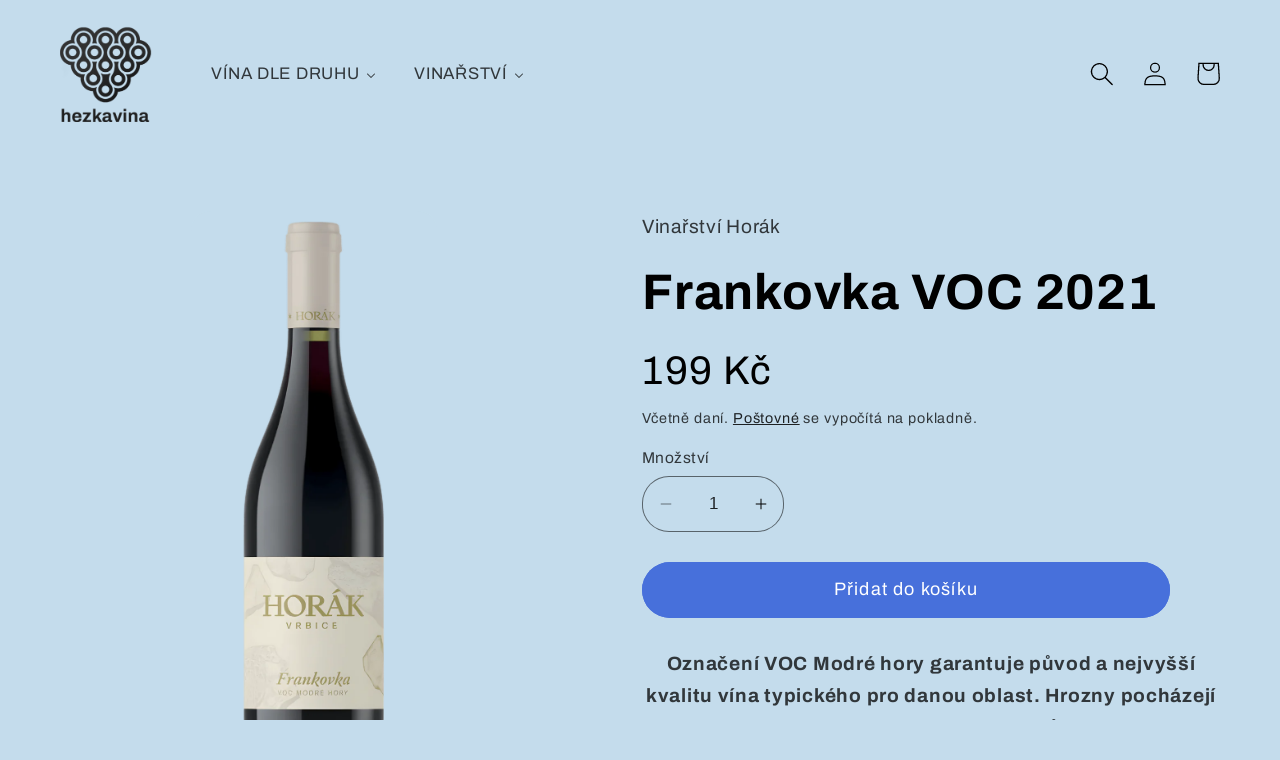

--- FILE ---
content_type: text/html; charset=utf-8
request_url: https://hezkavina.cz/products/frankovka-2019
body_size: 44253
content:
<!doctype html>
<html class="no-js" lang="cs">
  <head>
	<!-- Added by AVADA SEO Suite -->
	

	<!-- /Added by AVADA SEO Suite -->


    <meta charset="utf-8">
    <meta http-equiv="X-UA-Compatible" content="IE=edge">
    <meta name="viewport" content="width=device-width,initial-scale=1">
    <meta name="theme-color" content="">
    <link rel="canonical" href="https://hezkavina.cz/products/frankovka-2019">
    <link rel="preconnect" href="https://cdn.shopify.com" crossorigin><link rel="icon" type="image/png" href="//hezkavina.cz/cdn/shop/files/favicon.png?crop=center&height=32&v=1682620487&width=32"><link rel="preconnect" href="https://fonts.shopifycdn.com" crossorigin><title>
      Frankovka VOC 2021
 &ndash; hezkavina</title>

    
      <meta name="description" content="Označení VOC Modré hory garantuje původ a nejvyšší kvalitu vína typického pro danou oblast. Hrozny pocházejí z vinice staré 30 let. Víno zrálo 20 měsíců v moravských dubových a akátových sudech.  Frankovka je starobylá modrá moštová odrůda. O původu odrůdy se vedou spory, podle slovního základu „frank“, v mnoha místníc">
    

    

<meta property="og:site_name" content="hezkavina">
<meta property="og:url" content="https://hezkavina.cz/products/frankovka-2019">
<meta property="og:title" content="Frankovka VOC 2021">
<meta property="og:type" content="product">
<meta property="og:description" content="Označení VOC Modré hory garantuje původ a nejvyšší kvalitu vína typického pro danou oblast. Hrozny pocházejí z vinice staré 30 let. Víno zrálo 20 měsíců v moravských dubových a akátových sudech.  Frankovka je starobylá modrá moštová odrůda. O původu odrůdy se vedou spory, podle slovního základu „frank“, v mnoha místníc"><meta property="og:image" content="http://hezkavina.cz/cdn/shop/files/Frankovka.png?v=1736770212">
  <meta property="og:image:secure_url" content="https://hezkavina.cz/cdn/shop/files/Frankovka.png?v=1736770212">
  <meta property="og:image:width" content="2088">
  <meta property="og:image:height" content="4668"><meta property="og:price:amount" content="199">
  <meta property="og:price:currency" content="CZK"><meta name="twitter:card" content="summary_large_image">
<meta name="twitter:title" content="Frankovka VOC 2021">
<meta name="twitter:description" content="Označení VOC Modré hory garantuje původ a nejvyšší kvalitu vína typického pro danou oblast. Hrozny pocházejí z vinice staré 30 let. Víno zrálo 20 měsíců v moravských dubových a akátových sudech.  Frankovka je starobylá modrá moštová odrůda. O původu odrůdy se vedou spory, podle slovního základu „frank“, v mnoha místníc">


    <script src="//hezkavina.cz/cdn/shop/t/3/assets/constants.js?v=165488195745554878101679246432" defer="defer"></script>
    <script src="//hezkavina.cz/cdn/shop/t/3/assets/pubsub.js?v=2921868252632587581679246432" defer="defer"></script>
    <script src="//hezkavina.cz/cdn/shop/t/3/assets/global.js?v=85297797553816670871679246432" defer="defer"></script>
    <script>window.performance && window.performance.mark && window.performance.mark('shopify.content_for_header.start');</script><meta id="shopify-digital-wallet" name="shopify-digital-wallet" content="/72743289181/digital_wallets/dialog">
<meta name="shopify-checkout-api-token" content="c1b8b6cde22ccc18244108ec23900285">
<meta id="in-context-paypal-metadata" data-shop-id="72743289181" data-venmo-supported="false" data-environment="production" data-locale="en_US" data-paypal-v4="true" data-currency="CZK">
<link rel="alternate" type="application/json+oembed" href="https://hezkavina.cz/products/frankovka-2019.oembed">
<script async="async" src="/checkouts/internal/preloads.js?locale=cs-CZ"></script>
<link rel="preconnect" href="https://shop.app" crossorigin="anonymous">
<script async="async" src="https://shop.app/checkouts/internal/preloads.js?locale=cs-CZ&shop_id=72743289181" crossorigin="anonymous"></script>
<script id="apple-pay-shop-capabilities" type="application/json">{"shopId":72743289181,"countryCode":"CZ","currencyCode":"CZK","merchantCapabilities":["supports3DS"],"merchantId":"gid:\/\/shopify\/Shop\/72743289181","merchantName":"hezkavina","requiredBillingContactFields":["postalAddress","email","phone"],"requiredShippingContactFields":["postalAddress","email","phone"],"shippingType":"shipping","supportedNetworks":["visa","maestro","masterCard","amex"],"total":{"type":"pending","label":"hezkavina","amount":"1.00"},"shopifyPaymentsEnabled":true,"supportsSubscriptions":true}</script>
<script id="shopify-features" type="application/json">{"accessToken":"c1b8b6cde22ccc18244108ec23900285","betas":["rich-media-storefront-analytics"],"domain":"hezkavina.cz","predictiveSearch":true,"shopId":72743289181,"locale":"cs"}</script>
<script>var Shopify = Shopify || {};
Shopify.shop = "hezkavina.myshopify.com";
Shopify.locale = "cs";
Shopify.currency = {"active":"CZK","rate":"1.0"};
Shopify.country = "CZ";
Shopify.theme = {"name":"Refresh","id":145929011549,"schema_name":"Refresh","schema_version":"8.0.1","theme_store_id":1567,"role":"main"};
Shopify.theme.handle = "null";
Shopify.theme.style = {"id":null,"handle":null};
Shopify.cdnHost = "hezkavina.cz/cdn";
Shopify.routes = Shopify.routes || {};
Shopify.routes.root = "/";</script>
<script type="module">!function(o){(o.Shopify=o.Shopify||{}).modules=!0}(window);</script>
<script>!function(o){function n(){var o=[];function n(){o.push(Array.prototype.slice.apply(arguments))}return n.q=o,n}var t=o.Shopify=o.Shopify||{};t.loadFeatures=n(),t.autoloadFeatures=n()}(window);</script>
<script>
  window.ShopifyPay = window.ShopifyPay || {};
  window.ShopifyPay.apiHost = "shop.app\/pay";
  window.ShopifyPay.redirectState = null;
</script>
<script id="shop-js-analytics" type="application/json">{"pageType":"product"}</script>
<script defer="defer" async type="module" src="//hezkavina.cz/cdn/shopifycloud/shop-js/modules/v2/client.init-shop-cart-sync_DAQBv186.cs.esm.js"></script>
<script defer="defer" async type="module" src="//hezkavina.cz/cdn/shopifycloud/shop-js/modules/v2/chunk.common_BUf27hyD.esm.js"></script>
<script type="module">
  await import("//hezkavina.cz/cdn/shopifycloud/shop-js/modules/v2/client.init-shop-cart-sync_DAQBv186.cs.esm.js");
await import("//hezkavina.cz/cdn/shopifycloud/shop-js/modules/v2/chunk.common_BUf27hyD.esm.js");

  window.Shopify.SignInWithShop?.initShopCartSync?.({"fedCMEnabled":true,"windoidEnabled":true});

</script>
<script>
  window.Shopify = window.Shopify || {};
  if (!window.Shopify.featureAssets) window.Shopify.featureAssets = {};
  window.Shopify.featureAssets['shop-js'] = {"shop-cart-sync":["modules/v2/client.shop-cart-sync_B1HzW1YO.cs.esm.js","modules/v2/chunk.common_BUf27hyD.esm.js"],"init-fed-cm":["modules/v2/client.init-fed-cm_CXmulrx0.cs.esm.js","modules/v2/chunk.common_BUf27hyD.esm.js"],"init-windoid":["modules/v2/client.init-windoid_Di1w4vke.cs.esm.js","modules/v2/chunk.common_BUf27hyD.esm.js"],"init-shop-email-lookup-coordinator":["modules/v2/client.init-shop-email-lookup-coordinator_DWxfemhR.cs.esm.js","modules/v2/chunk.common_BUf27hyD.esm.js"],"shop-cash-offers":["modules/v2/client.shop-cash-offers_CRnD5fmp.cs.esm.js","modules/v2/chunk.common_BUf27hyD.esm.js","modules/v2/chunk.modal_CZyWC0jE.esm.js"],"shop-button":["modules/v2/client.shop-button_CEtrDHwD.cs.esm.js","modules/v2/chunk.common_BUf27hyD.esm.js"],"shop-toast-manager":["modules/v2/client.shop-toast-manager_BHqEC_Ib.cs.esm.js","modules/v2/chunk.common_BUf27hyD.esm.js"],"avatar":["modules/v2/client.avatar_BTnouDA3.cs.esm.js"],"pay-button":["modules/v2/client.pay-button_BZMNdUQO.cs.esm.js","modules/v2/chunk.common_BUf27hyD.esm.js"],"init-shop-cart-sync":["modules/v2/client.init-shop-cart-sync_DAQBv186.cs.esm.js","modules/v2/chunk.common_BUf27hyD.esm.js"],"shop-login-button":["modules/v2/client.shop-login-button_CaktMm_M.cs.esm.js","modules/v2/chunk.common_BUf27hyD.esm.js","modules/v2/chunk.modal_CZyWC0jE.esm.js"],"init-customer-accounts-sign-up":["modules/v2/client.init-customer-accounts-sign-up_Cri0QR44.cs.esm.js","modules/v2/client.shop-login-button_CaktMm_M.cs.esm.js","modules/v2/chunk.common_BUf27hyD.esm.js","modules/v2/chunk.modal_CZyWC0jE.esm.js"],"init-shop-for-new-customer-accounts":["modules/v2/client.init-shop-for-new-customer-accounts_CJz7UnB6.cs.esm.js","modules/v2/client.shop-login-button_CaktMm_M.cs.esm.js","modules/v2/chunk.common_BUf27hyD.esm.js","modules/v2/chunk.modal_CZyWC0jE.esm.js"],"init-customer-accounts":["modules/v2/client.init-customer-accounts_BA30SmMY.cs.esm.js","modules/v2/client.shop-login-button_CaktMm_M.cs.esm.js","modules/v2/chunk.common_BUf27hyD.esm.js","modules/v2/chunk.modal_CZyWC0jE.esm.js"],"shop-follow-button":["modules/v2/client.shop-follow-button_gwCiU8G-.cs.esm.js","modules/v2/chunk.common_BUf27hyD.esm.js","modules/v2/chunk.modal_CZyWC0jE.esm.js"],"checkout-modal":["modules/v2/client.checkout-modal_Cdf5UnpO.cs.esm.js","modules/v2/chunk.common_BUf27hyD.esm.js","modules/v2/chunk.modal_CZyWC0jE.esm.js"],"lead-capture":["modules/v2/client.lead-capture_CNaYE6SQ.cs.esm.js","modules/v2/chunk.common_BUf27hyD.esm.js","modules/v2/chunk.modal_CZyWC0jE.esm.js"],"shop-login":["modules/v2/client.shop-login_CZtzeZhO.cs.esm.js","modules/v2/chunk.common_BUf27hyD.esm.js","modules/v2/chunk.modal_CZyWC0jE.esm.js"],"payment-terms":["modules/v2/client.payment-terms_DM51PL-2.cs.esm.js","modules/v2/chunk.common_BUf27hyD.esm.js","modules/v2/chunk.modal_CZyWC0jE.esm.js"]};
</script>
<script>(function() {
  var isLoaded = false;
  function asyncLoad() {
    if (isLoaded) return;
    isLoaded = true;
    var urls = ["https:\/\/av-northern-apps.com\/js\/agecheckerplus_mG35tH2eGxRu7PQW.js?shop=hezkavina.myshopify.com","https:\/\/cdn.hextom.com\/js\/freeshippingbar.js?shop=hezkavina.myshopify.com"];
    for (var i = 0; i < urls.length; i++) {
      var s = document.createElement('script');
      s.type = 'text/javascript';
      s.async = true;
      s.src = urls[i];
      var x = document.getElementsByTagName('script')[0];
      x.parentNode.insertBefore(s, x);
    }
  };
  if(window.attachEvent) {
    window.attachEvent('onload', asyncLoad);
  } else {
    window.addEventListener('load', asyncLoad, false);
  }
})();</script>
<script id="__st">var __st={"a":72743289181,"offset":3600,"reqid":"6e38702a-d095-4b0f-9014-e88f61987b43-1768930035","pageurl":"hezkavina.cz\/products\/frankovka-2019","u":"0b988609147f","p":"product","rtyp":"product","rid":8364168708445};</script>
<script>window.ShopifyPaypalV4VisibilityTracking = true;</script>
<script id="captcha-bootstrap">!function(){'use strict';const t='contact',e='account',n='new_comment',o=[[t,t],['blogs',n],['comments',n],[t,'customer']],c=[[e,'customer_login'],[e,'guest_login'],[e,'recover_customer_password'],[e,'create_customer']],r=t=>t.map((([t,e])=>`form[action*='/${t}']:not([data-nocaptcha='true']) input[name='form_type'][value='${e}']`)).join(','),a=t=>()=>t?[...document.querySelectorAll(t)].map((t=>t.form)):[];function s(){const t=[...o],e=r(t);return a(e)}const i='password',u='form_key',d=['recaptcha-v3-token','g-recaptcha-response','h-captcha-response',i],f=()=>{try{return window.sessionStorage}catch{return}},m='__shopify_v',_=t=>t.elements[u];function p(t,e,n=!1){try{const o=window.sessionStorage,c=JSON.parse(o.getItem(e)),{data:r}=function(t){const{data:e,action:n}=t;return t[m]||n?{data:e,action:n}:{data:t,action:n}}(c);for(const[e,n]of Object.entries(r))t.elements[e]&&(t.elements[e].value=n);n&&o.removeItem(e)}catch(o){console.error('form repopulation failed',{error:o})}}const l='form_type',E='cptcha';function T(t){t.dataset[E]=!0}const w=window,h=w.document,L='Shopify',v='ce_forms',y='captcha';let A=!1;((t,e)=>{const n=(g='f06e6c50-85a8-45c8-87d0-21a2b65856fe',I='https://cdn.shopify.com/shopifycloud/storefront-forms-hcaptcha/ce_storefront_forms_captcha_hcaptcha.v1.5.2.iife.js',D={infoText:'Chráněno technologií hCaptcha',privacyText:'Ochrana osobních údajů',termsText:'Podmínky'},(t,e,n)=>{const o=w[L][v],c=o.bindForm;if(c)return c(t,g,e,D).then(n);var r;o.q.push([[t,g,e,D],n]),r=I,A||(h.body.append(Object.assign(h.createElement('script'),{id:'captcha-provider',async:!0,src:r})),A=!0)});var g,I,D;w[L]=w[L]||{},w[L][v]=w[L][v]||{},w[L][v].q=[],w[L][y]=w[L][y]||{},w[L][y].protect=function(t,e){n(t,void 0,e),T(t)},Object.freeze(w[L][y]),function(t,e,n,w,h,L){const[v,y,A,g]=function(t,e,n){const i=e?o:[],u=t?c:[],d=[...i,...u],f=r(d),m=r(i),_=r(d.filter((([t,e])=>n.includes(e))));return[a(f),a(m),a(_),s()]}(w,h,L),I=t=>{const e=t.target;return e instanceof HTMLFormElement?e:e&&e.form},D=t=>v().includes(t);t.addEventListener('submit',(t=>{const e=I(t);if(!e)return;const n=D(e)&&!e.dataset.hcaptchaBound&&!e.dataset.recaptchaBound,o=_(e),c=g().includes(e)&&(!o||!o.value);(n||c)&&t.preventDefault(),c&&!n&&(function(t){try{if(!f())return;!function(t){const e=f();if(!e)return;const n=_(t);if(!n)return;const o=n.value;o&&e.removeItem(o)}(t);const e=Array.from(Array(32),(()=>Math.random().toString(36)[2])).join('');!function(t,e){_(t)||t.append(Object.assign(document.createElement('input'),{type:'hidden',name:u})),t.elements[u].value=e}(t,e),function(t,e){const n=f();if(!n)return;const o=[...t.querySelectorAll(`input[type='${i}']`)].map((({name:t})=>t)),c=[...d,...o],r={};for(const[a,s]of new FormData(t).entries())c.includes(a)||(r[a]=s);n.setItem(e,JSON.stringify({[m]:1,action:t.action,data:r}))}(t,e)}catch(e){console.error('failed to persist form',e)}}(e),e.submit())}));const S=(t,e)=>{t&&!t.dataset[E]&&(n(t,e.some((e=>e===t))),T(t))};for(const o of['focusin','change'])t.addEventListener(o,(t=>{const e=I(t);D(e)&&S(e,y())}));const B=e.get('form_key'),M=e.get(l),P=B&&M;t.addEventListener('DOMContentLoaded',(()=>{const t=y();if(P)for(const e of t)e.elements[l].value===M&&p(e,B);[...new Set([...A(),...v().filter((t=>'true'===t.dataset.shopifyCaptcha))])].forEach((e=>S(e,t)))}))}(h,new URLSearchParams(w.location.search),n,t,e,['guest_login'])})(!0,!0)}();</script>
<script integrity="sha256-4kQ18oKyAcykRKYeNunJcIwy7WH5gtpwJnB7kiuLZ1E=" data-source-attribution="shopify.loadfeatures" defer="defer" src="//hezkavina.cz/cdn/shopifycloud/storefront/assets/storefront/load_feature-a0a9edcb.js" crossorigin="anonymous"></script>
<script crossorigin="anonymous" defer="defer" src="//hezkavina.cz/cdn/shopifycloud/storefront/assets/shopify_pay/storefront-65b4c6d7.js?v=20250812"></script>
<script data-source-attribution="shopify.dynamic_checkout.dynamic.init">var Shopify=Shopify||{};Shopify.PaymentButton=Shopify.PaymentButton||{isStorefrontPortableWallets:!0,init:function(){window.Shopify.PaymentButton.init=function(){};var t=document.createElement("script");t.src="https://hezkavina.cz/cdn/shopifycloud/portable-wallets/latest/portable-wallets.cs.js",t.type="module",document.head.appendChild(t)}};
</script>
<script data-source-attribution="shopify.dynamic_checkout.buyer_consent">
  function portableWalletsHideBuyerConsent(e){var t=document.getElementById("shopify-buyer-consent"),n=document.getElementById("shopify-subscription-policy-button");t&&n&&(t.classList.add("hidden"),t.setAttribute("aria-hidden","true"),n.removeEventListener("click",e))}function portableWalletsShowBuyerConsent(e){var t=document.getElementById("shopify-buyer-consent"),n=document.getElementById("shopify-subscription-policy-button");t&&n&&(t.classList.remove("hidden"),t.removeAttribute("aria-hidden"),n.addEventListener("click",e))}window.Shopify?.PaymentButton&&(window.Shopify.PaymentButton.hideBuyerConsent=portableWalletsHideBuyerConsent,window.Shopify.PaymentButton.showBuyerConsent=portableWalletsShowBuyerConsent);
</script>
<script data-source-attribution="shopify.dynamic_checkout.cart.bootstrap">document.addEventListener("DOMContentLoaded",(function(){function t(){return document.querySelector("shopify-accelerated-checkout-cart, shopify-accelerated-checkout")}if(t())Shopify.PaymentButton.init();else{new MutationObserver((function(e,n){t()&&(Shopify.PaymentButton.init(),n.disconnect())})).observe(document.body,{childList:!0,subtree:!0})}}));
</script>
<link id="shopify-accelerated-checkout-styles" rel="stylesheet" media="screen" href="https://hezkavina.cz/cdn/shopifycloud/portable-wallets/latest/accelerated-checkout-backwards-compat.css" crossorigin="anonymous">
<style id="shopify-accelerated-checkout-cart">
        #shopify-buyer-consent {
  margin-top: 1em;
  display: inline-block;
  width: 100%;
}

#shopify-buyer-consent.hidden {
  display: none;
}

#shopify-subscription-policy-button {
  background: none;
  border: none;
  padding: 0;
  text-decoration: underline;
  font-size: inherit;
  cursor: pointer;
}

#shopify-subscription-policy-button::before {
  box-shadow: none;
}

      </style>
<script id="sections-script" data-sections="header,footer" defer="defer" src="//hezkavina.cz/cdn/shop/t/3/compiled_assets/scripts.js?v=796"></script>
<script>window.performance && window.performance.mark && window.performance.mark('shopify.content_for_header.end');</script>


    <style data-shopify>
      @font-face {
  font-family: Archivo;
  font-weight: 400;
  font-style: normal;
  font-display: swap;
  src: url("//hezkavina.cz/cdn/fonts/archivo/archivo_n4.dc8d917cc69af0a65ae04d01fd8eeab28a3573c9.woff2") format("woff2"),
       url("//hezkavina.cz/cdn/fonts/archivo/archivo_n4.bd6b9c34fdb81d7646836be8065ce3c80a2cc984.woff") format("woff");
}

      @font-face {
  font-family: Archivo;
  font-weight: 700;
  font-style: normal;
  font-display: swap;
  src: url("//hezkavina.cz/cdn/fonts/archivo/archivo_n7.651b020b3543640c100112be6f1c1b8e816c7f13.woff2") format("woff2"),
       url("//hezkavina.cz/cdn/fonts/archivo/archivo_n7.7e9106d320e6594976a7dcb57957f3e712e83c96.woff") format("woff");
}

      @font-face {
  font-family: Archivo;
  font-weight: 400;
  font-style: italic;
  font-display: swap;
  src: url("//hezkavina.cz/cdn/fonts/archivo/archivo_i4.37d8c4e02dc4f8e8b559f47082eb24a5c48c2908.woff2") format("woff2"),
       url("//hezkavina.cz/cdn/fonts/archivo/archivo_i4.839d35d75c605237591e73815270f86ab696602c.woff") format("woff");
}

      @font-face {
  font-family: Archivo;
  font-weight: 700;
  font-style: italic;
  font-display: swap;
  src: url("//hezkavina.cz/cdn/fonts/archivo/archivo_i7.3dc798c6f261b8341dd97dd5c78d97d457c63517.woff2") format("woff2"),
       url("//hezkavina.cz/cdn/fonts/archivo/archivo_i7.3b65e9d326e7379bd5f15bcb927c5d533d950ff6.woff") format("woff");
}

      @font-face {
  font-family: Archivo;
  font-weight: 700;
  font-style: normal;
  font-display: swap;
  src: url("//hezkavina.cz/cdn/fonts/archivo/archivo_n7.651b020b3543640c100112be6f1c1b8e816c7f13.woff2") format("woff2"),
       url("//hezkavina.cz/cdn/fonts/archivo/archivo_n7.7e9106d320e6594976a7dcb57957f3e712e83c96.woff") format("woff");
}


      :root {
        --font-body-family: Archivo, sans-serif;
        --font-body-style: normal;
        --font-body-weight: 400;
        --font-body-weight-bold: 700;

        --font-heading-family: Archivo, sans-serif;
        --font-heading-style: normal;
        --font-heading-weight: 700;

        --font-body-scale: 1.2;
        --font-heading-scale: 1.0416666666666667;

        --color-base-text: 0, 0, 0;
        --color-shadow: 0, 0, 0;
        --color-base-background-1: 196, 220, 236;
        --color-base-background-2: 183, 211, 232;
        --color-base-solid-button-labels: 255, 255, 255;
        --color-base-outline-button-labels: 0, 0, 0;
        --color-base-accent-1: 71, 112, 219;
        --color-base-accent-2: 255, 255, 255;
        --payment-terms-background-color: #c4dcec;

        --gradient-base-background-1: #c4dcec;
        --gradient-base-background-2: #b7d3e8;
        --gradient-base-accent-1: #4770db;
        --gradient-base-accent-2: #fff;

        --media-padding: px;
        --media-border-opacity: 0.1;
        --media-border-width: 0px;
        --media-radius: 20px;
        --media-shadow-opacity: 0.0;
        --media-shadow-horizontal-offset: 0px;
        --media-shadow-vertical-offset: 4px;
        --media-shadow-blur-radius: 5px;
        --media-shadow-visible: 0;

        --page-width: 120rem;
        --page-width-margin: 0rem;

        --product-card-image-padding: 1.6rem;
        --product-card-corner-radius: 1.8rem;
        --product-card-text-alignment: left;
        --product-card-border-width: 0.1rem;
        --product-card-border-opacity: 1.0;
        --product-card-shadow-opacity: 0.0;
        --product-card-shadow-visible: 0;
        --product-card-shadow-horizontal-offset: 0.0rem;
        --product-card-shadow-vertical-offset: 0.4rem;
        --product-card-shadow-blur-radius: 0.5rem;

        --collection-card-image-padding: 1.6rem;
        --collection-card-corner-radius: 1.8rem;
        --collection-card-text-alignment: left;
        --collection-card-border-width: 0.1rem;
        --collection-card-border-opacity: 1.0;
        --collection-card-shadow-opacity: 0.0;
        --collection-card-shadow-visible: 0;
        --collection-card-shadow-horizontal-offset: 0.0rem;
        --collection-card-shadow-vertical-offset: 0.4rem;
        --collection-card-shadow-blur-radius: 0.5rem;

        --blog-card-image-padding: 1.6rem;
        --blog-card-corner-radius: 1.8rem;
        --blog-card-text-alignment: left;
        --blog-card-border-width: 0.1rem;
        --blog-card-border-opacity: 1.0;
        --blog-card-shadow-opacity: 0.0;
        --blog-card-shadow-visible: 0;
        --blog-card-shadow-horizontal-offset: 0.0rem;
        --blog-card-shadow-vertical-offset: 0.4rem;
        --blog-card-shadow-blur-radius: 0.5rem;

        --badge-corner-radius: 0.0rem;

        --popup-border-width: 1px;
        --popup-border-opacity: 0.1;
        --popup-corner-radius: 18px;
        --popup-shadow-opacity: 0.0;
        --popup-shadow-horizontal-offset: 0px;
        --popup-shadow-vertical-offset: 4px;
        --popup-shadow-blur-radius: 5px;

        --drawer-border-width: 0px;
        --drawer-border-opacity: 0.1;
        --drawer-shadow-opacity: 0.0;
        --drawer-shadow-horizontal-offset: 0px;
        --drawer-shadow-vertical-offset: 4px;
        --drawer-shadow-blur-radius: 5px;

        --spacing-sections-desktop: 0px;
        --spacing-sections-mobile: 0px;

        --grid-desktop-vertical-spacing: 28px;
        --grid-desktop-horizontal-spacing: 28px;
        --grid-mobile-vertical-spacing: 14px;
        --grid-mobile-horizontal-spacing: 14px;

        --text-boxes-border-opacity: 0.1;
        --text-boxes-border-width: 0px;
        --text-boxes-radius: 20px;
        --text-boxes-shadow-opacity: 0.0;
        --text-boxes-shadow-visible: 0;
        --text-boxes-shadow-horizontal-offset: 0px;
        --text-boxes-shadow-vertical-offset: 4px;
        --text-boxes-shadow-blur-radius: 5px;

        --buttons-radius: 40px;
        --buttons-radius-outset: 41px;
        --buttons-border-width: 1px;
        --buttons-border-opacity: 1.0;
        --buttons-shadow-opacity: 0.0;
        --buttons-shadow-visible: 0;
        --buttons-shadow-horizontal-offset: 0px;
        --buttons-shadow-vertical-offset: 4px;
        --buttons-shadow-blur-radius: 5px;
        --buttons-border-offset: 0.3px;

        --inputs-radius: 26px;
        --inputs-border-width: 1px;
        --inputs-border-opacity: 0.55;
        --inputs-shadow-opacity: 0.0;
        --inputs-shadow-horizontal-offset: 0px;
        --inputs-margin-offset: 0px;
        --inputs-shadow-vertical-offset: 4px;
        --inputs-shadow-blur-radius: 5px;
        --inputs-radius-outset: 27px;

        --variant-pills-radius: 40px;
        --variant-pills-border-width: 1px;
        --variant-pills-border-opacity: 0.55;
        --variant-pills-shadow-opacity: 0.0;
        --variant-pills-shadow-horizontal-offset: 0px;
        --variant-pills-shadow-vertical-offset: 4px;
        --variant-pills-shadow-blur-radius: 5px;
      }

      *,
      *::before,
      *::after {
        box-sizing: inherit;
      }

      html {
        box-sizing: border-box;
        font-size: calc(var(--font-body-scale) * 62.5%);
        height: 100%;
      }

      body {
        display: grid;
        grid-template-rows: auto auto 1fr auto;
        grid-template-columns: 100%;
        min-height: 100%;
        margin: 0;
        font-size: 1.5rem;
        letter-spacing: 0.06rem;
        line-height: calc(1 + 0.8 / var(--font-body-scale));
        font-family: var(--font-body-family);
        font-style: var(--font-body-style);
        font-weight: var(--font-body-weight);
      }

      @media screen and (min-width: 750px) {
        body {
          font-size: 1.6rem;
        }
      }
    </style>

    <link href="//hezkavina.cz/cdn/shop/t/3/assets/base.css?v=58772615997235135011735261077" rel="stylesheet" type="text/css" media="all" />
<link rel="preload" as="font" href="//hezkavina.cz/cdn/fonts/archivo/archivo_n4.dc8d917cc69af0a65ae04d01fd8eeab28a3573c9.woff2" type="font/woff2" crossorigin><link rel="preload" as="font" href="//hezkavina.cz/cdn/fonts/archivo/archivo_n7.651b020b3543640c100112be6f1c1b8e816c7f13.woff2" type="font/woff2" crossorigin><link rel="stylesheet" href="//hezkavina.cz/cdn/shop/t/3/assets/component-predictive-search.css?v=85913294783299393391679246432" media="print" onload="this.media='all'"><script>document.documentElement.className = document.documentElement.className.replace('no-js', 'js');
    if (Shopify.designMode) {
      document.documentElement.classList.add('shopify-design-mode');
    }
    </script>
  <!-- BEGIN app block: shopify://apps/consentmo-gdpr/blocks/gdpr_cookie_consent/4fbe573f-a377-4fea-9801-3ee0858cae41 -->


<!-- END app block --><!-- BEGIN app block: shopify://apps/buddha-mega-menu-navigation/blocks/megamenu/dbb4ce56-bf86-4830-9b3d-16efbef51c6f -->
<script>
        var productImageAndPrice = [],
            collectionImages = [],
            articleImages = [],
            mmLivIcons = false,
            mmFlipClock = false,
            mmFixesUseJquery = false,
            mmNumMMI = 2,
            mmSchemaTranslation = {},
            mmMenuStrings =  {"menuStrings":{"default":{"VÍNA DLE DRUHU":"VÍNA DLE DRUHU","Bílá vína":"Bílá vína","Ryzlink rýnský":"Ryzlink rýnský","Ryzlink vlašský":"Ryzlink vlašský","Veltlínské zelené":"Veltlínské zelené","Všechna bílá":"Všechna bílá","Červená vína":"Červená vína","Cabernet Sauvignon":"Cabernet Sauvignon","Merlot":"Merlot","Červená Cuvée":"Červená Cuvée","Všechna červená":"Všechna červená","Šumivá vína":"Šumivá vína","Zahraniční vína":"Zahraniční vína","Nealkoholické nápoje":"Nealkoholické nápoje","VINAŘSTVÍ":"VINAŘSTVÍ","Znojemská podoblast":"Znojemská podoblast","Vinařství Špalek ":"Vinařství Špalek ","Znovín Znojmo ":"Znovín Znojmo ","Vinařství Halkoci ":"Vinařství Halkoci ","Vinařství Lahofer":"Vinařství Lahofer","Simenon":"Simenon","Velkopavlovická podoblast":"Velkopavlovická podoblast","Sing Wine ":"Sing Wine ","U Hrádku ":"U Hrádku ","Vinařství Horák ":"Vinařství Horák ","Vinařství Šabata ":"Vinařství Šabata ","Vinařství Václav":"Vinařství Václav","Mikulovská podoblast":"Mikulovská podoblast","Vinařství Volařík ":"Vinařství Volařík ","Vinařství Havran ":"Vinařství Havran ","Vinařství Baláž ":"Vinařství Baláž ","Mikrosvín":"Mikrosvín","Vinařství Zdeněk Peřina":"Vinařství Zdeněk Peřina","Slovácká podoblast":"Slovácká podoblast","Vinařství sv. Barbora ":"Vinařství sv. Barbora ","Vinařství Kosík":"Vinařství Kosík","Zahraniční":"Zahraniční","Baron Philippe de Rothschild":"Baron Philippe de Rothschild","Fontanafredda":"Fontanafredda","Weingut Josef & Philipp Bründlmayer ":"Weingut Josef & Philipp Bründlmayer ","Weingut Schmelz ":"Weingut Schmelz "}},"additional":{"default":{}}} ,
            mmShopLocale = "cs",
            mmShopLocaleCollectionsRoute = "/collections",
            mmSchemaDesignJSON = [{"action":"menu-select","value":"mm-automatic"},{"action":"design","setting":"main_menu_item_columns_EUmDi","value":"4"},{"action":"design","setting":"text_color","value":"#222222"},{"action":"design","setting":"background_hover_color","value":"#f9f9f9"},{"action":"design","setting":"price_color","value":"#0da19a"},{"action":"design","setting":"contact_right_btn_text_color","value":"#ffffff"},{"action":"design","setting":"contact_right_btn_bg_color","value":"#3A3A3A"},{"action":"design","setting":"contact_left_bg_color","value":"#3A3A3A"},{"action":"design","setting":"contact_left_alt_color","value":"#CCCCCC"},{"action":"design","setting":"contact_left_text_color","value":"#f1f1f0"},{"action":"design","setting":"addtocart_enable","value":"true"},{"action":"design","setting":"addtocart_text_color","value":"#333333"},{"action":"design","setting":"addtocart_background_color","value":"#ffffff"},{"action":"design","setting":"addtocart_text_hover_color","value":"#ffffff"},{"action":"design","setting":"addtocart_background_hover_color","value":"#0da19a"},{"action":"design","setting":"countdown_color","value":"#ffffff"},{"action":"design","setting":"countdown_background_color","value":"#333333"},{"action":"design","setting":"vertical_link_hover_color","value":"#ffffff"},{"action":"design","setting":"vertical_price_color","value":"#ffffff"},{"action":"design","setting":"vertical_contact_right_btn_text_color","value":"#ffffff"},{"action":"design","setting":"vertical_addtocart_enable","value":"true"},{"action":"design","setting":"vertical_addtocart_text_color","value":"#ffffff"},{"action":"design","setting":"vertical_countdown_color","value":"#ffffff"},{"action":"design","setting":"vertical_countdown_background_color","value":"#333333"},{"action":"design","setting":"vertical_addtocart_background_color","value":"#333333"},{"action":"design","setting":"vertical_contact_right_btn_bg_color","value":"#333333"},{"action":"design","setting":"vertical_contact_left_alt_color","value":"#333333"},{"action":"design","setting":"main_menu_item_direction_EUmDi","value":"auto"},{"action":"design","setting":"vertical_text_color","value":"#000000"},{"action":"design","setting":"vertical_background_color","value":"#c8dcec"},{"action":"design","setting":"vertical_font_family","value":"Arial"},{"action":"design","setting":"vertical_font_size","value":"16px"},{"action":"design","setting":"link_hover_color","value":"#000000"},{"action":"design","setting":"background_color","value":"#c8dcec"},{"action":"design","setting":"font_family","value":"Arial"},{"action":"design","setting":"font_size","value":"16px"},{"action":"design","setting":"main_menu_item_size_EUmDi","value":"1310px"}],
            mmDomChangeSkipUl = "",
            buddhaMegaMenuShop = "hezkavina.myshopify.com",
            mmWireframeCompression = "0",
            mmExtensionAssetUrl = "https://cdn.shopify.com/extensions/019abe06-4a3f-7763-88da-170e1b54169b/mega-menu-151/assets/";var bestSellersHTML = '';var newestProductsHTML = '';/* get link lists api */
        var linkLists={"main-menu" : {"title":"Main menu", "items":["/pages/vina-druhove","/pages/vinari","/products/4-2-velka-bila-slipka-2020",]},"footer" : {"title":"Footer menu", "items":["/search",]},"customer-account-main-menu" : {"title":"Hlavní nabídka zákaznického účtu", "items":["/","https://shopify.com/72743289181/account/orders?locale=cs&amp;region_country=CZ",]},};/*ENDPARSE*/

        

        /* set product prices *//* get the collection images *//* get the article images *//* customer fixes */
        var mmThemeFixesBeforeInit = function(){ customMenuUls=".header__menu-items,.overflow-menu,nav,ul"; /* generic mobile menu toggle translate effect */ document.addEventListener("toggleSubmenu", function (e) { var pc = document.querySelector("#PageContainer"); var mm = document.querySelector("#MobileNav"); if (pc && mm && typeof e.mmMobileHeight != "undefined"){ var pcStyle = pc.getAttribute("style"); if (pcStyle && pcStyle.indexOf("translate3d") != -1) { pc.style.transform = "translate3d(0px, "+ e.mmMobileHeight +"px, 0px)"; } } }); mmAddStyle(" .header__icons {z-index: 1003;} "); if (document.querySelectorAll(".sf-menu-links,ul.sf-nav").length == 2) { customMenuUls=".sf-menu-links,ul.sf-nav"; mmHorizontalMenus="ul.sf-nav"; mmVerticalMenus=".sf-menu-links"; mmAddStyle("@media screen and (min-width:1280px) { .sf-header__desktop {display: block !important;} }"); } if (document.querySelector(".mobile-menu__content>ul")) { mmDisableVisibleCheck=true; mmVerticalMenus=".mobile-menu__content>ul"; } window.mmLoadFunction = function(){ var num = 15; var intv = setInterval(function(){ var m = document.querySelector("#megamenu_level__1"); if (m && m.matches(".vertical-mega-menu")) reinitMenus("#megamenu_level__1"); if (num--==0) clearInterval(intv); },300); }; if (document.readyState !== "loading") { mmLoadFunction(); } else { document.removeEventListener("DOMContentLoaded", mmLoadFunction); document.addEventListener("DOMContentLoaded", mmLoadFunction); } }; var mmThemeFixesBefore = function(){ window.buddhaFilterLiElements = function(liElements){ var elements = []; for (var i=0; i<liElements.length; i++) { if (liElements[i].querySelector("[href=\"/cart\"],[href=\"/account/login\"]") == null) { elements.push(liElements[i]); } } return elements; }; if (tempMenuObject.u.matches("#mobile_menu, #velaMegamenu .nav, #SiteNav, #siteNav")) { tempMenuObject.liItems = buddhaFilterLiElements(mmNot(tempMenuObject.u.children, ".search_container,.site-nav__item_cart", true)); } else if (tempMenuObject.u.matches(".main_nav .nav .menu")) { var numMenusApplied = 0, numMenusAppliedSticky = 0; mmForEach(document, ".main_nav .nav .menu", function(el){ if (el.closest(".sticky_nav") == null) { if (el.querySelector(".buddha-menu-item")) { numMenusApplied++; } } else { if (el.querySelector(".buddha-menu-item")) { numMenusAppliedSticky++; } } }); if (((tempMenuObject.u.closest(".sticky_nav")) && (numMenusAppliedSticky < 1)) || ((tempMenuObject.u.closest(".sticky_nav")) && (numMenusApplied < 1))) { tempMenuObject.liItems = buddhaFilterLiElements(mmNot(tempMenuObject.u.children, ".search_container,.site-nav__item_cart")); } } else if (tempMenuObject.u.matches("#mobile-menu:not(.mm-menu)") && tempMenuObject.u.querySelector(".hamburger,.shifter-handle") == null) { tempMenuObject.liItems = buddhaFilterLiElements(tempMenuObject.u.children); } else if (tempMenuObject.u.matches("#accessibleNav") && tempMenuObject.u.closest("#topnav2") == null) { tempMenuObject.liItems = buddhaFilterLiElements(mmNot(tempMenuObject.u.children, ".customer-navlink")); } else if (tempMenuObject.u.matches("#megamenu_level__1")) { tempMenuObject.liClasses = "level_1__item"; tempMenuObject.aClasses = "level_1__link"; tempMenuObject.liItems = buddhaFilterLiElements(tempMenuObject.u.children); } else if (tempMenuObject.u.matches(".mobile-nav__items")) { tempMenuObject.liClasses = "mobile-nav__item"; tempMenuObject.aClasses = "mobile-nav__link"; tempMenuObject.liItems = buddhaFilterLiElements(tempMenuObject.u.children); } else if (tempMenuObject.u.matches("#NavDrawer > .mobile-nav") && document.querySelector(".mobile-nav>.buddha-menu-item") == null ) { tempMenuObject.liClasses = "mobile-nav__item"; tempMenuObject.aClasses = "mobile-nav__link"; tempMenuObject.liItems = buddhaFilterLiElements(mmNot(tempMenuObject.u.children, ".mobile-nav__search")); } else if (tempMenuObject.u.matches(".mobile-nav-wrapper > .mobile-nav")) { tempMenuObject.liClasses = "mobile-nav__item border-bottom"; tempMenuObject.aClasses = "mobile-nav__link"; tempMenuObject.liItems = buddhaFilterLiElements(mmNot(tempMenuObject.u.children, ".mobile-nav__search")); } else if (tempMenuObject.u.matches("#nav .mm-panel .mm-listview")) { tempMenuObject.liItems = buddhaFilterLiElements(tempMenuObject.u.children); var firstMmPanel = true; mmForEach(document, "#nav>.mm-panels>.mm-panel", function(el){ if (firstMmPanel) { firstMmPanel = false; el.classList.remove("mm-hidden"); el.classList.remove("mm-subopened"); } else { el.parentElement.removeChild(el); } }); } else if (tempMenuObject.u.matches(".SidebarMenu__Nav--primary")) { tempMenuObject.liClasses = "Collapsible"; tempMenuObject.aClasses = "Collapsible__Button Heading u-h6"; tempMenuObject.liItems = buddhaFilterLiElements(tempMenuObject.u.children); } else if (tempMenuObject.u.matches(".mm_menus_ul")) { tempMenuObject.liClasses = "ets_menu_item"; tempMenuObject.aClasses = "mm-nowrap"; tempMenuObject.liItems = buddhaFilterLiElements(tempMenuObject.u.children); mmAddStyle(" .horizontal-mega-menu > .buddha-menu-item > a {white-space: nowrap;} ", "mmThemeCStyle"); } else if (tempMenuObject.u.matches("#accordion")) { tempMenuObject.liClasses = ""; tempMenuObject.aClasses = ""; tempMenuObject.liItems = tempMenuObject.u.children; } else if (tempMenuObject.u.matches(".mobile-menu__panel:first-child .mobile-menu__nav")) { tempMenuObject.liClasses = "mobile-menu__nav-item"; tempMenuObject.aClasses = "mobile-menu__nav-link"; tempMenuObject.liItems = tempMenuObject.u.children; } else if (tempMenuObject.u.matches("#nt_menu_id")) { tempMenuObject.liClasses = "menu-item type_simple"; tempMenuObject.aClasses = "lh__1 flex al_center pr"; tempMenuObject.liItems = tempMenuObject.u.children; } else if (tempMenuObject.u.matches("#menu_mb_cat")) { tempMenuObject.liClasses = "menu-item type_simple"; tempMenuObject.aClasses = ""; tempMenuObject.liItems = tempMenuObject.u.children; } else if (tempMenuObject.u.matches("#menu_mb_ul")) { tempMenuObject.liClasses = "menu-item only_icon_false"; tempMenuObject.aClasses = ""; tempMenuObject.liItems = mmNot(tempMenuObject.u.children, "#customer_login_link,#customer_register_link,#item_mb_help", true); mmAddStyle(" #menu_mb_ul.vertical-mega-menu li.buddha-menu-item>a {display: flex !important;} #menu_mb_ul.vertical-mega-menu li.buddha-menu-item>a>.mm-title {padding: 0 !important;} ", "mmThemeStyle"); } else if (tempMenuObject.u.matches(".header__inline-menu > .list-menu")) { tempMenuObject.liClasses = ""; tempMenuObject.aClasses = "header__menu-item list-menu__item link focus-inset"; tempMenuObject.liItems = tempMenuObject.u.children; } else if (tempMenuObject.u.matches(".menu-drawer__navigation>.list-menu")) { tempMenuObject.liClasses = ""; tempMenuObject.aClasses = "menu-drawer__menu-item list-menu__item link link--text focus-inset"; tempMenuObject.liItems = tempMenuObject.u.children; } else if (tempMenuObject.u.matches(".header__menu-items")) { tempMenuObject.liClasses = "navbar-item header__item has-mega-menu"; tempMenuObject.aClasses = "navbar-link header__link"; tempMenuObject.liItems = tempMenuObject.u.children; mmAddStyle(" .horizontal-mega-menu .buddha-menu-item>a:after{content: none;} .horizontal-mega-menu>li>a{padding-right:10px !important;} .horizontal-mega-menu>li:not(.buddha-menu-item) {display: none !important;} ", "mmThemeStyle"); } else if (tempMenuObject.u.matches(".header__navigation")) { tempMenuObject.liClasses = "header__nav-item"; tempMenuObject.aClasses = ""; tempMenuObject.liItems = tempMenuObject.u.children; } else if (tempMenuObject.u.matches(".slide-nav")) { mmVerticalMenus=".slide-nav"; tempMenuObject.liClasses = "slide-nav__item"; tempMenuObject.aClasses = "slide-nav__link"; tempMenuObject.liItems = tempMenuObject.u.children; } else if (tempMenuObject.u.matches(".header__links-list")) { tempMenuObject.liClasses = ""; tempMenuObject.aClasses = ""; tempMenuObject.liItems = tempMenuObject.u.children; mmAddStyle(".header__left,.header__links {overflow: visible !important; }"); } else if (tempMenuObject.u.matches("#menu-main-navigation,#menu-mobile-nav,#t4s-menu-drawer")) { tempMenuObject.liClasses = ""; tempMenuObject.aClasses = ""; tempMenuObject.liItems = tempMenuObject.u.children; } else if (tempMenuObject.u.matches(".nav-desktop:first-child > .nav-desktop__tier-1")) { tempMenuObject.liClasses = "nav-desktop__tier-1-item"; tempMenuObject.aClasses = "nav-desktop__tier-1-link"; tempMenuObject.liItems = tempMenuObject.u.children; } else if (tempMenuObject.u.matches(".mobile-nav") && tempMenuObject.u.querySelector(".appear-animation.appear-delay-2") != null) { tempMenuObject.liClasses = "mobile-nav__item appear-animation appear-delay-3"; tempMenuObject.aClasses = "mobile-nav__link"; tempMenuObject.liItems = mmNot(tempMenuObject.u.children, "a[href*=account],.mobile-nav__spacer", true); } else if (tempMenuObject.u.matches("nav > .list-menu")) { tempMenuObject.liClasses = ""; tempMenuObject.aClasses = "header__menu-item list-menu__item link link--text focus-inset"; tempMenuObject.liItems = tempMenuObject.u.children; } else if (tempMenuObject.u.matches(".site-navigation>.navmenu")) { tempMenuObject.liClasses = "navmenu-item navmenu-basic__item"; tempMenuObject.aClasses = "navmenu-link navmenu-link-depth-1"; tempMenuObject.liItems = tempMenuObject.u.children; } else if (tempMenuObject.u.matches("nav>.site-navigation")) { tempMenuObject.liClasses = "site-nav__item site-nav__expanded-item site-nav--has-dropdown site-nav__dropdown-li--first-level"; tempMenuObject.aClasses = "site-nav__link site-nav__link--underline site-nav__link--has-dropdown"; tempMenuObject.liItems = tempMenuObject.u.children; } else if (tempMenuObject.u.matches("nav>.js-accordion-mobile-nav")) { tempMenuObject.liClasses = "js-accordion-header c-accordion__header"; tempMenuObject.aClasses = "js-accordion-link c-accordion__link"; tempMenuObject.liItems = mmNot(tempMenuObject.u.children, ".mobile-menu__item"); } else if (tempMenuObject.u.matches(".sf-menu-links")) { tempMenuObject.liClasses = "list-none"; tempMenuObject.aClasses = "block px-4 py-3"; tempMenuObject.liItems = tempMenuObject.u.children; } else if (tempMenuObject.u.matches(".sf-nav")) { tempMenuObject.liClasses = "sf-menu-item list-none sf-menu-item--no-mega sf-menu-item-parent"; tempMenuObject.aClasses = "block px-4 py-5 flex items-center sf__parent-item"; tempMenuObject.liItems = tempMenuObject.u.children; } else if (tempMenuObject.u.matches(".main-nav:not(.topnav)") && tempMenuObject.u.children.length>2) { tempMenuObject.liClasses = "main-nav__tier-1-item"; tempMenuObject.aClasses = "main-nav__tier-1-link"; tempMenuObject.liItems = tempMenuObject.u.children; } else if (tempMenuObject.u.matches(".mobile-nav") && tempMenuObject.u.querySelector(".mobile-nav__item") != null && document.querySelector(".mobile-nav .buddha-menu-item")==null) { tempMenuObject.liClasses = "mobile-nav__item"; tempMenuObject.aClasses = "mobile-nav__link"; tempMenuObject.liItems = tempMenuObject.u.children; } else if (tempMenuObject.u.matches("#t4s-nav-ul")) { tempMenuObject.liClasses = "t4s-type__mega menu-width__cus t4s-menu-item has--children menu-has__offsets"; tempMenuObject.aClasses = "t4s-lh-1 t4s-d-flex t4s-align-items-center t4s-pr"; tempMenuObject.liItems = tempMenuObject.u.children; } else if (tempMenuObject.u.matches("#menu-mb__ul")) { tempMenuObject.liClasses = "t4s-menu-item t4s-item-level-0"; tempMenuObject.aClasses = ""; tempMenuObject.liItems = mmNot(tempMenuObject.u.children, "#item_mb_wis,#item_mb_sea,#item_mb_acc,#item_mb_help"); } else if (tempMenuObject.u.matches(".navbar-nav")) { tempMenuObject.liClasses = "nav-item"; tempMenuObject.aClasses = "nav-link list-menu__item"; tempMenuObject.liItems = tempMenuObject.u.children; } else if (tempMenuObject.u.matches(".navbar-nav-sidebar")) { tempMenuObject.liClasses = "nav-item sidemenu-animation sidemenu-animation-delay-2"; tempMenuObject.aClasses = "list-menu__item"; tempMenuObject.liItems = tempMenuObject.u.children; } else if (tempMenuObject.u.matches(".mobile-menu__content>ul")) { tempMenuObject.liClasses = ""; tempMenuObject.aClasses = ""; tempMenuObject.liItems = tempMenuObject.u.children; mmAddStyle(" .vertical-mega-menu>li{padding:10px !important;} .vertical-mega-menu>li:not(.buddha-menu-item) {display: none !important;} "); } else if (tempMenuObject.u.matches("#offcanvas-menu-nav")) { tempMenuObject.liClasses = "nav-item"; tempMenuObject.aClasses = "nav-link"; tempMenuObject.liItems = tempMenuObject.u.children; } else if (tempMenuObject.u.matches(".main__navigation")) { tempMenuObject.liClasses = "nav__link__holder"; tempMenuObject.aClasses = ""; tempMenuObject.liItems = tempMenuObject.u.children; } else if (tempMenuObject.u.matches(".mobile__navigation")) { tempMenuObject.liClasses = "nav__link__holder"; tempMenuObject.aClasses = ""; tempMenuObject.liItems = mmNot(tempMenuObject.u.children, ".mobile__navigation__footer"); mmAddStyle(" .vertical-mega-menu>li{padding:10px !important;} "); } else if (tempMenuObject.u.matches(".overflow-menu")) { tempMenuObject.forceMenu = true; tempMenuObject.skipCheck=true; tempMenuObject.liClasses = "menu-list__list-item"; tempMenuObject.aClasses = "menu-list__link"; tempMenuObject.liItems = tempMenuObject.u.children; } else if (tempMenuObject.u.matches(".menu-drawer__navigation>ul")) { tempMenuObject.forceMenu = true; tempMenuObject.skipCheck=true; tempMenuObject.liClasses = "menu-drawer__list-item--deep menu-drawer__list-item--divider"; tempMenuObject.aClasses = "menu-drawer__menu-item menu-drawer__menu-item--mainlist menu-drawer__animated-element focus-inset"; tempMenuObject.liItems = tempMenuObject.u.children; } if (tempMenuObject.liItems) { tempMenuObject.skipCheck = true; tempMenuObject.forceMenu = true; } /* try to find li and a classes for requested menu if they are not set */ if (tempMenuObject.skipCheck == true) { var _links=[]; var keys = Object.keys(linkLists); for (var i=0; i<keys.length; i++) { if (selectedMenu == keys[i]) { _links = linkLists[keys[i]].items; break; } } mmForEachChild(tempMenuObject.u, "LI", function(li){ var href = null; var a = li.querySelector("a"); if (a) href = a.getAttribute("href"); if (href == null || (href != null && (href.substr(0,1) == "#" || href==""))){ var a2 = li.querySelector((!!document.documentMode) ? "* + a" : "a:nth-child(2)"); if (a2) { href = a2.getAttribute("href"); a = a2; } } if (href == null || (href != null && (href.substr(0,1) == "#" || href==""))) { var a2 = li.querySelector("a>a"); if (a2) { href = a2.getAttribute("href"); a = a2; } } /* stil no matching href, search all children a for a matching href */ if (href == null || (href != null && (href.substr(0,1) == "#" || href==""))) { var a2 = li.querySelectorAll("a[href]"); for (var i=0; i<a2.length; i++) { var href2 = a2[i].getAttribute("href"); if (_links[tempMenuObject.elementFits] != undefined && href2 == _links[tempMenuObject.elementFits]) { href = href2; a = a2[i]; break; } } } if (_links[tempMenuObject.elementFits] != undefined && href == _links[tempMenuObject.elementFits]) { if (tempMenuObject.liClasses == undefined) { tempMenuObject.liClasses = ""; } tempMenuObject.liClasses = concatClasses(li.getAttribute("class"), tempMenuObject.liClasses); if (tempMenuObject.aClasses == undefined) { tempMenuObject.aClasses = ""; } if (a) tempMenuObject.aClasses = concatClasses(a.getAttribute("class"), tempMenuObject.aClasses); tempMenuObject.elementFits++; } else if (tempMenuObject.elementFits > 0 && tempMenuObject.elementFits != _links.length) { tempMenuObject.elementFits = 0; if (href == _links[0]) { tempMenuObject.elementFits = 1; } } }); } }; 
        

        var mmWireframe = {"html" : "<li role=\"none\" class=\"buddha-menu-item\" itemId=\"EUmDi\"  ><a data-href=\"/pages/vina-druhove\" href=\"/pages/vina-druhove\" aria-label=\"VÍNA DLE DRUHU\" data-no-instant=\"\" onclick=\"mmGoToPage(this, event); return false;\" role=\"menuitem\"  ><span class=\"mm-title\">VÍNA DLE DRUHU</span><i class=\"mm-arrow mm-angle-down\" aria-hidden=\"true\"></i><span class=\"toggle-menu-btn\" style=\"display:none;\" title=\"Toggle menu\" onclick=\"return toggleSubmenu(this)\"><span class=\"mm-arrow-icon\"><span class=\"bar-one\"></span><span class=\"bar-two\"></span></span></span></a><ul class=\"mm-submenu simple   mm-last-level\" role=\"menu\"><li role=\"none\" submenu-columns=\"1\" item-type=\"link-list\"  ><div class=\"mega-menu-item-container\"  ><div class=\"mm-list-name\"  ><span onclick=\"mmGoToPage(this); return false;\" data-href=\"https://hezkavina.cz/collections/bila-vina\"  ><span class=\"mm-title\">Bílá vína</span></span></div><ul class=\"mm-submenu link-list   mm-last-level\" role=\"menu\"><li role=\"none\"  ><a data-href=\"/pages/ryzlink-rynsky-riesling\" href=\"/pages/ryzlink-rynsky-riesling\" aria-label=\"Ryzlink rýnský\" data-no-instant=\"\" onclick=\"mmGoToPage(this, event); return false;\" role=\"menuitem\"  ><span class=\"mm-title\">Ryzlink rýnský</span></a></li><li role=\"none\"  ><a data-href=\"/pages/ryzlink-vlassky\" href=\"/pages/ryzlink-vlassky\" aria-label=\"Ryzlink vlašský\" data-no-instant=\"\" onclick=\"mmGoToPage(this, event); return false;\" role=\"menuitem\"  ><span class=\"mm-title\">Ryzlink vlašský</span></a></li><li role=\"none\"  ><a data-href=\"/pages/veltlinske-zelene-gruner-veltliner\" href=\"/pages/veltlinske-zelene-gruner-veltliner\" aria-label=\"Veltlínské zelené\" data-no-instant=\"\" onclick=\"mmGoToPage(this, event); return false;\" role=\"menuitem\"  ><span class=\"mm-title\">Veltlínské zelené</span></a></li><li role=\"none\"  ><a data-href=\"/collections/bila-vina\" href=\"/collections/bila-vina\" aria-label=\"Všechna bílá\" data-no-instant=\"\" onclick=\"mmGoToPage(this, event); return false;\" role=\"menuitem\"  ><span class=\"mm-title\">Všechna bílá</span></a></li></ul></div></li><li role=\"none\" submenu-columns=\"1\" item-type=\"link-list\"  ><div class=\"mega-menu-item-container\"  ><div class=\"mm-list-name\"  ><span onclick=\"mmGoToPage(this); return false;\" data-href=\"https://hezkavina.cz/collections/cervena-vina\"  ><span class=\"mm-title\">Červená vína</span></span></div><ul class=\"mm-submenu link-list   mm-last-level\" role=\"menu\"><li role=\"none\"  ><a data-href=\"/pages/kompletni-pruvodce-odrudou-cabernet-sauvignon\" href=\"/pages/kompletni-pruvodce-odrudou-cabernet-sauvignon\" aria-label=\"Cabernet Sauvignon\" data-no-instant=\"\" onclick=\"mmGoToPage(this, event); return false;\" role=\"menuitem\"  ><span class=\"mm-title\">Cabernet Sauvignon</span></a></li><li role=\"none\"  ><a data-href=\"/pages/merlot\" href=\"/pages/merlot\" aria-label=\"Merlot\" data-no-instant=\"\" onclick=\"mmGoToPage(this, event); return false;\" role=\"menuitem\"  ><span class=\"mm-title\">Merlot</span></a></li><li role=\"none\"  ><a data-href=\"/pages/cervena-cuvee\" href=\"/pages/cervena-cuvee\" aria-label=\"Červená Cuvée\" data-no-instant=\"\" onclick=\"mmGoToPage(this, event); return false;\" role=\"menuitem\"  ><span class=\"mm-title\">Červená Cuvée</span></a></li><li role=\"none\"  ><a data-href=\"/collections/cervena-vina\" href=\"/collections/cervena-vina\" aria-label=\"Všechna červená\" data-no-instant=\"\" onclick=\"mmGoToPage(this, event); return false;\" role=\"menuitem\"  ><span class=\"mm-title\">Všechna červená</span></a></li></ul></div></li><li role=\"none\" submenu-columns=\"1\" item-type=\"link-list\"  ><div class=\"mega-menu-item-container\"  ><div class=\"mm-list-name\"  ><span onclick=\"mmGoToPage(this); return false;\" data-href=\"https://hezkavina.cz/collections/sumiva-vina\"  ><span class=\"mm-title\">Šumivá vína</span></span></div></div></li><li role=\"none\" submenu-columns=\"1\" item-type=\"link-list\"  ><div class=\"mega-menu-item-container\"  ><div class=\"mm-list-name\"  ><span onclick=\"mmGoToPage(this); return false;\" data-href=\"https://hezkavina.cz/collections/zahranicni\"  ><span class=\"mm-title\">Zahraniční vína</span></span></div><ul class=\"mm-submenu link-list   mm-last-level\" role=\"menu\"><li role=\"none\"  ><a data-href=\"/collections/nealko\" href=\"/collections/nealko\" aria-label=\"Nealkoholické nápoje\" data-no-instant=\"\" onclick=\"mmGoToPage(this, event); return false;\" role=\"menuitem\"  ><span class=\"mm-title\">Nealkoholické nápoje</span></a></li></ul></div></li></ul></li><li role=\"none\" class=\"buddha-menu-item\" itemId=\"obv2n\"  ><a data-href=\"/pages/vinari\" href=\"/pages/vinari\" aria-label=\"VINAŘSTVÍ\" data-no-instant=\"\" onclick=\"mmGoToPage(this, event); return false;\" role=\"menuitem\"  ><span class=\"mm-title\">VINAŘSTVÍ</span><i class=\"mm-arrow mm-angle-down\" aria-hidden=\"true\"></i><span class=\"toggle-menu-btn\" style=\"display:none;\" title=\"Toggle menu\" onclick=\"return toggleSubmenu(this)\"><span class=\"mm-arrow-icon\"><span class=\"bar-one\"></span><span class=\"bar-two\"></span></span></span></a><ul class=\"mm-submenu simple   mm-last-level\" role=\"menu\"><li role=\"none\" submenu-columns=\"1\" item-type=\"link-list\"  ><div class=\"mega-menu-item-container\"  ><div class=\"mm-list-name\"  ><span  ><span class=\"mm-title\">Znojemská podoblast</span></span></div><ul class=\"mm-submenu link-list   mm-last-level\" role=\"menu\"><li role=\"none\"  ><a data-href=\"/collections/vinarstvi-spalek\" href=\"/collections/vinarstvi-spalek\" aria-label=\"Vinařství Špalek \" data-no-instant=\"\" onclick=\"mmGoToPage(this, event); return false;\" role=\"menuitem\"  ><span class=\"mm-title\">Vinařství Špalek</span></a></li><li role=\"none\"  ><a data-href=\"/collections/znovin-znojmo\" href=\"/collections/znovin-znojmo\" aria-label=\"Znovín Znojmo \" data-no-instant=\"\" onclick=\"mmGoToPage(this, event); return false;\" role=\"menuitem\"  ><span class=\"mm-title\">Znovín Znojmo</span></a></li><li role=\"none\"  ><a data-href=\"/collections/vinarstvi-halkoci\" href=\"/collections/vinarstvi-halkoci\" aria-label=\"Vinařství Halkoci \" data-no-instant=\"\" onclick=\"mmGoToPage(this, event); return false;\" role=\"menuitem\"  ><span class=\"mm-title\">Vinařství Halkoci</span></a></li><li role=\"none\"  ><a data-href=\"/collections/vinarstvi-lahofer\" href=\"/collections/vinarstvi-lahofer\" aria-label=\"Vinařství Lahofer\" data-no-instant=\"\" onclick=\"mmGoToPage(this, event); return false;\" role=\"menuitem\"  ><span class=\"mm-title\">Vinařství Lahofer</span></a></li><li role=\"none\"  ><a data-href=\"/collections/simenon\" href=\"/collections/simenon\" aria-label=\"Simenon\" data-no-instant=\"\" onclick=\"mmGoToPage(this, event); return false;\" role=\"menuitem\"  ><span class=\"mm-title\">Simenon</span></a></li></ul></div></li><li role=\"none\" submenu-columns=\"1\" item-type=\"link-list\"  ><div class=\"mega-menu-item-container\"  ><div class=\"mm-list-name\"  ><span  ><span class=\"mm-title\">Velkopavlovická podoblast</span></span></div><ul class=\"mm-submenu link-list   mm-last-level\" role=\"menu\"><li role=\"none\"  ><a data-href=\"/collections/sing-wine\" href=\"/collections/sing-wine\" aria-label=\"Sing Wine \" data-no-instant=\"\" onclick=\"mmGoToPage(this, event); return false;\" role=\"menuitem\"  ><span class=\"mm-title\">Sing Wine</span></a></li><li role=\"none\"  ><a data-href=\"/collections/u-hradku\" href=\"/collections/u-hradku\" aria-label=\"U Hrádku \" data-no-instant=\"\" onclick=\"mmGoToPage(this, event); return false;\" role=\"menuitem\"  ><span class=\"mm-title\">U Hrádku</span></a></li><li role=\"none\"  ><a data-href=\"/collections/vinarstvi-horak\" href=\"/collections/vinarstvi-horak\" aria-label=\"Vinařství Horák \" data-no-instant=\"\" onclick=\"mmGoToPage(this, event); return false;\" role=\"menuitem\"  ><span class=\"mm-title\">Vinařství Horák</span></a></li><li role=\"none\"  ><a data-href=\"/collections/vinarstvi-sabata\" href=\"/collections/vinarstvi-sabata\" aria-label=\"Vinařství Šabata \" data-no-instant=\"\" onclick=\"mmGoToPage(this, event); return false;\" role=\"menuitem\"  ><span class=\"mm-title\">Vinařství Šabata</span></a></li><li role=\"none\"  ><a data-href=\"/collections/vinarstvi-vaclav\" href=\"/collections/vinarstvi-vaclav\" aria-label=\"Vinařství Václav\" data-no-instant=\"\" onclick=\"mmGoToPage(this, event); return false;\" role=\"menuitem\"  ><span class=\"mm-title\">Vinařství Václav</span></a></li></ul></div></li><li role=\"none\" submenu-columns=\"1\" item-type=\"link-list\"  ><div class=\"mega-menu-item-container\"  ><div class=\"mm-list-name\"  ><span  ><span class=\"mm-title\">Mikulovská podoblast</span></span></div><ul class=\"mm-submenu link-list   mm-last-level\" role=\"menu\"><li role=\"none\"  ><a data-href=\"/collections/vinarstvi-volarik\" href=\"/collections/vinarstvi-volarik\" aria-label=\"Vinařství Volařík \" data-no-instant=\"\" onclick=\"mmGoToPage(this, event); return false;\" role=\"menuitem\"  ><span class=\"mm-title\">Vinařství Volařík</span></a></li><li role=\"none\"  ><a data-href=\"/collections/vinarstvi-havran\" href=\"/collections/vinarstvi-havran\" aria-label=\"Vinařství Havran \" data-no-instant=\"\" onclick=\"mmGoToPage(this, event); return false;\" role=\"menuitem\"  ><span class=\"mm-title\">Vinařství Havran</span></a></li><li role=\"none\"  ><a data-href=\"/collections/vinarstvi-balaz\" href=\"/collections/vinarstvi-balaz\" aria-label=\"Vinařství Baláž \" data-no-instant=\"\" onclick=\"mmGoToPage(this, event); return false;\" role=\"menuitem\"  ><span class=\"mm-title\">Vinařství Baláž</span></a></li><li role=\"none\"  ><a data-href=\"/collections/mikrosvin\" href=\"/collections/mikrosvin\" aria-label=\"Mikrosvín\" data-no-instant=\"\" onclick=\"mmGoToPage(this, event); return false;\" role=\"menuitem\"  ><span class=\"mm-title\">Mikrosvín</span></a></li><li role=\"none\"  ><a data-href=\"/collections/vinarstvi-zdenek-perina\" href=\"/collections/vinarstvi-zdenek-perina\" aria-label=\"Vinařství Zdeněk Peřina\" data-no-instant=\"\" onclick=\"mmGoToPage(this, event); return false;\" role=\"menuitem\"  ><span class=\"mm-title\">Vinařství Zdeněk Peřina</span></a></li></ul></div></li><li role=\"none\" submenu-columns=\"1\" item-type=\"link-list\"  ><div class=\"mega-menu-item-container\"  ><div class=\"mm-list-name\"  ><span  ><span class=\"mm-title\">Slovácká podoblast</span></span></div><ul class=\"mm-submenu link-list   mm-last-level\" role=\"menu\"><li role=\"none\"  ><a data-href=\"/collections/vinarstvi-sv-barbora\" href=\"/collections/vinarstvi-sv-barbora\" aria-label=\"Vinařství sv. Barbora \" data-no-instant=\"\" onclick=\"mmGoToPage(this, event); return false;\" role=\"menuitem\"  ><span class=\"mm-title\">Vinařství sv. Barbora</span></a></li><li role=\"none\"  ><a data-href=\"/collections/vinarstvi-kosik\" href=\"/collections/vinarstvi-kosik\" aria-label=\"Vinařství Kosík\" data-no-instant=\"\" onclick=\"mmGoToPage(this, event); return false;\" role=\"menuitem\"  ><span class=\"mm-title\">Vinařství Kosík</span></a></li></ul></div></li><li role=\"none\" submenu-columns=\"1\" item-type=\"link-list\"  ><div class=\"mega-menu-item-container\"  ><div class=\"mm-list-name\"  ><span  ><span class=\"mm-title\">Zahraniční</span></span></div><ul class=\"mm-submenu link-list   mm-last-level\" role=\"menu\"><li role=\"none\"  ><a data-href=\"/collections/baron-philippe-de-rothschild\" href=\"/collections/baron-philippe-de-rothschild\" aria-label=\"Baron Philippe de Rothschild\" data-no-instant=\"\" onclick=\"mmGoToPage(this, event); return false;\" role=\"menuitem\"  ><span class=\"mm-title\">Baron Philippe de Rothschild</span></a></li><li role=\"none\"  ><a data-href=\"/collections/fontanafredda\" href=\"/collections/fontanafredda\" aria-label=\"Fontanafredda\" data-no-instant=\"\" onclick=\"mmGoToPage(this, event); return false;\" role=\"menuitem\"  ><span class=\"mm-title\">Fontanafredda</span></a></li><li role=\"none\"  ><a data-href=\"/collections/weingut-josef-philipp-brundlmayer\" href=\"/collections/weingut-josef-philipp-brundlmayer\" aria-label=\"Weingut Josef & Philipp Bründlmayer \" data-no-instant=\"\" onclick=\"mmGoToPage(this, event); return false;\" role=\"menuitem\"  ><span class=\"mm-title\">Weingut Josef & Philipp Bründlmayer</span></a></li><li role=\"none\"  ><a data-href=\"/collections/weingut-schmelz\" href=\"/collections/weingut-schmelz\" aria-label=\"Weingut Schmelz \" data-no-instant=\"\" onclick=\"mmGoToPage(this, event); return false;\" role=\"menuitem\"  ><span class=\"mm-title\">Weingut Schmelz</span></a></li></ul></div></li></ul></li>" };

        function mmLoadJS(file, async = true) {
            let script = document.createElement("script");
            script.setAttribute("src", file);
            script.setAttribute("data-no-instant", "");
            script.setAttribute("type", "text/javascript");
            script.setAttribute("async", async);
            document.head.appendChild(script);
        }
        function mmLoadCSS(file) {  
            var style = document.createElement('link');
            style.href = file;
            style.type = 'text/css';
            style.rel = 'stylesheet';
            document.head.append(style); 
        }
              
        var mmDisableWhenResIsLowerThan = '';
        var mmLoadResources = (mmDisableWhenResIsLowerThan == '' || mmDisableWhenResIsLowerThan == 0 || (mmDisableWhenResIsLowerThan > 0 && window.innerWidth>=mmDisableWhenResIsLowerThan));
        if (mmLoadResources) {
            /* load resources via js injection */
            mmLoadJS("https://cdn.shopify.com/extensions/019abe06-4a3f-7763-88da-170e1b54169b/mega-menu-151/assets/buddha-megamenu.js");
            
            mmLoadCSS("https://cdn.shopify.com/extensions/019abe06-4a3f-7763-88da-170e1b54169b/mega-menu-151/assets/buddha-megamenu2.css");}
    </script><!-- HIDE ORIGINAL MENU --><style id="mmHideOriginalMenuStyle"> .header__inline-menu > .list-menu, #AccessibleNav, #SiteNav, .top_menu>ul, .site-nav, #siteNav, #nt_menu_id, .site-navigation>.navmenu,.sf-nav,.header__menu-items,#t4s-nav-ul,.main__navigation,.overflow-menu {visibility: hidden !important;} </style>
        <script>
            setTimeout(function(){
                var mmHideStyle  = document.querySelector("#mmHideOriginalMenuStyle");
                if (mmHideStyle) mmHideStyle.parentNode.removeChild(mmHideStyle);
            },10000);
        </script>
<!-- END app block --><!-- BEGIN app block: shopify://apps/avada-seo-suite/blocks/avada-seo/15507c6e-1aa3-45d3-b698-7e175e033440 --><script>
  window.AVADA_SEO_ENABLED = true;
</script><!-- BEGIN app snippet: avada-broken-link-manager --><!-- END app snippet --><!-- BEGIN app snippet: avada-seo-site --><!-- END app snippet --><!-- BEGIN app snippet: avada-robot-onpage --><!-- Avada SEO Robot Onpage -->












<!-- END app snippet --><!-- BEGIN app snippet: avada-frequently-asked-questions -->







<!-- END app snippet --><!-- BEGIN app snippet: avada-custom-css --> <!-- BEGIN Avada SEO custom CSS END -->


<!-- END Avada SEO custom CSS END -->
<!-- END app snippet --><!-- BEGIN app snippet: avada-homepage --><!-- END app snippet --><!-- BEGIN app snippet: avada-sitelinks-search-box --><!-- END app snippet --><!-- BEGIN app snippet: avada-loading --><style>
  @keyframes avada-rotate {
    0% { transform: rotate(0); }
    100% { transform: rotate(360deg); }
  }

  @keyframes avada-fade-out {
    0% { opacity: 1; visibility: visible; }
    100% { opacity: 0; visibility: hidden; }
  }

  .Avada-LoadingScreen {
    display: none;
    width: 100%;
    height: 100vh;
    top: 0;
    position: fixed;
    z-index: 9999;
    display: flex;
    align-items: center;
    justify-content: center;
  
    background-image: url();
    background-position: center;
    background-size: cover;
    background-repeat: no-repeat;
  
  }

  .Avada-LoadingScreen svg {
    animation: avada-rotate 1s linear infinite;
    width: px;
    height: px;
  }
</style>
<script>
  const themeId = Shopify.theme.id;
  const loadingSettingsValue = null;
  const loadingType = loadingSettingsValue?.loadingType;
  function renderLoading() {
    new MutationObserver((mutations, observer) => {
      if (document.body) {
        observer.disconnect();
        const loadingDiv = document.createElement('div');
        loadingDiv.className = 'Avada-LoadingScreen';
        if(loadingType === 'custom_logo' || loadingType === 'favicon_logo') {
          const srcLoadingImage = loadingSettingsValue?.customLogoThemeIds[themeId] || '';
          if(srcLoadingImage) {
            loadingDiv.innerHTML = `
            <img alt="Avada logo"  height="600px" loading="eager" fetchpriority="high"
              src="${srcLoadingImage}&width=600"
              width="600px" />
              `
          }
        }
        if(loadingType === 'circle') {
          loadingDiv.innerHTML = `
        <svg viewBox="0 0 40 40" fill="none" xmlns="http://www.w3.org/2000/svg">
          <path d="M20 3.75C11.0254 3.75 3.75 11.0254 3.75 20C3.75 21.0355 2.91053 21.875 1.875 21.875C0.839475 21.875 0 21.0355 0 20C0 8.9543 8.9543 0 20 0C31.0457 0 40 8.9543 40 20C40 31.0457 31.0457 40 20 40C18.9645 40 18.125 39.1605 18.125 38.125C18.125 37.0895 18.9645 36.25 20 36.25C28.9748 36.25 36.25 28.9748 36.25 20C36.25 11.0254 28.9748 3.75 20 3.75Z" fill=""/>
        </svg>
      `;
        }

        document.body.insertBefore(loadingDiv, document.body.firstChild || null);
        const e = '';
        const t = '';
        const o = 'first' === t;
        const a = sessionStorage.getItem('isShowLoadingAvada');
        const n = document.querySelector('.Avada-LoadingScreen');
        if (a && o) return (n.style.display = 'none');
        n.style.display = 'flex';
        const i = document.body;
        i.style.overflow = 'hidden';
        const l = () => {
          i.style.overflow = 'auto';
          n.style.animation = 'avada-fade-out 1s ease-out forwards';
          setTimeout(() => {
            n.style.display = 'none';
          }, 1000);
        };
        if ((o && !a && sessionStorage.setItem('isShowLoadingAvada', true), 'duration_auto' === e)) {
          window.onload = function() {
            l();
          };
          return;
        }
        setTimeout(() => {
          l();
        }, 1000 * e);
      }
    }).observe(document.documentElement, { childList: true, subtree: true });
  };
  function isNullish(value) {
    return value === null || value === undefined;
  }
  const themeIds = '';
  const themeIdsArray = themeIds ? themeIds.split(',') : [];

  if(!isNullish(themeIds) && themeIdsArray.includes(themeId.toString()) && loadingSettingsValue?.enabled) {
    renderLoading();
  }

  if(isNullish(loadingSettingsValue?.themeIds) && loadingSettingsValue?.enabled) {
    renderLoading();
  }
</script>
<!-- END app snippet --><!-- BEGIN app snippet: avada-seo-social-post --><!-- END app snippet -->
<!-- END app block --><script src="https://cdn.shopify.com/extensions/019bdc3d-a25d-7db0-9414-69bd9168b02a/consentmo-gdpr-578/assets/consentmo_cookie_consent.js" type="text/javascript" defer="defer"></script>
<link href="https://monorail-edge.shopifysvc.com" rel="dns-prefetch">
<script>(function(){if ("sendBeacon" in navigator && "performance" in window) {try {var session_token_from_headers = performance.getEntriesByType('navigation')[0].serverTiming.find(x => x.name == '_s').description;} catch {var session_token_from_headers = undefined;}var session_cookie_matches = document.cookie.match(/_shopify_s=([^;]*)/);var session_token_from_cookie = session_cookie_matches && session_cookie_matches.length === 2 ? session_cookie_matches[1] : "";var session_token = session_token_from_headers || session_token_from_cookie || "";function handle_abandonment_event(e) {var entries = performance.getEntries().filter(function(entry) {return /monorail-edge.shopifysvc.com/.test(entry.name);});if (!window.abandonment_tracked && entries.length === 0) {window.abandonment_tracked = true;var currentMs = Date.now();var navigation_start = performance.timing.navigationStart;var payload = {shop_id: 72743289181,url: window.location.href,navigation_start,duration: currentMs - navigation_start,session_token,page_type: "product"};window.navigator.sendBeacon("https://monorail-edge.shopifysvc.com/v1/produce", JSON.stringify({schema_id: "online_store_buyer_site_abandonment/1.1",payload: payload,metadata: {event_created_at_ms: currentMs,event_sent_at_ms: currentMs}}));}}window.addEventListener('pagehide', handle_abandonment_event);}}());</script>
<script id="web-pixels-manager-setup">(function e(e,d,r,n,o){if(void 0===o&&(o={}),!Boolean(null===(a=null===(i=window.Shopify)||void 0===i?void 0:i.analytics)||void 0===a?void 0:a.replayQueue)){var i,a;window.Shopify=window.Shopify||{};var t=window.Shopify;t.analytics=t.analytics||{};var s=t.analytics;s.replayQueue=[],s.publish=function(e,d,r){return s.replayQueue.push([e,d,r]),!0};try{self.performance.mark("wpm:start")}catch(e){}var l=function(){var e={modern:/Edge?\/(1{2}[4-9]|1[2-9]\d|[2-9]\d{2}|\d{4,})\.\d+(\.\d+|)|Firefox\/(1{2}[4-9]|1[2-9]\d|[2-9]\d{2}|\d{4,})\.\d+(\.\d+|)|Chrom(ium|e)\/(9{2}|\d{3,})\.\d+(\.\d+|)|(Maci|X1{2}).+ Version\/(15\.\d+|(1[6-9]|[2-9]\d|\d{3,})\.\d+)([,.]\d+|)( \(\w+\)|)( Mobile\/\w+|) Safari\/|Chrome.+OPR\/(9{2}|\d{3,})\.\d+\.\d+|(CPU[ +]OS|iPhone[ +]OS|CPU[ +]iPhone|CPU IPhone OS|CPU iPad OS)[ +]+(15[._]\d+|(1[6-9]|[2-9]\d|\d{3,})[._]\d+)([._]\d+|)|Android:?[ /-](13[3-9]|1[4-9]\d|[2-9]\d{2}|\d{4,})(\.\d+|)(\.\d+|)|Android.+Firefox\/(13[5-9]|1[4-9]\d|[2-9]\d{2}|\d{4,})\.\d+(\.\d+|)|Android.+Chrom(ium|e)\/(13[3-9]|1[4-9]\d|[2-9]\d{2}|\d{4,})\.\d+(\.\d+|)|SamsungBrowser\/([2-9]\d|\d{3,})\.\d+/,legacy:/Edge?\/(1[6-9]|[2-9]\d|\d{3,})\.\d+(\.\d+|)|Firefox\/(5[4-9]|[6-9]\d|\d{3,})\.\d+(\.\d+|)|Chrom(ium|e)\/(5[1-9]|[6-9]\d|\d{3,})\.\d+(\.\d+|)([\d.]+$|.*Safari\/(?![\d.]+ Edge\/[\d.]+$))|(Maci|X1{2}).+ Version\/(10\.\d+|(1[1-9]|[2-9]\d|\d{3,})\.\d+)([,.]\d+|)( \(\w+\)|)( Mobile\/\w+|) Safari\/|Chrome.+OPR\/(3[89]|[4-9]\d|\d{3,})\.\d+\.\d+|(CPU[ +]OS|iPhone[ +]OS|CPU[ +]iPhone|CPU IPhone OS|CPU iPad OS)[ +]+(10[._]\d+|(1[1-9]|[2-9]\d|\d{3,})[._]\d+)([._]\d+|)|Android:?[ /-](13[3-9]|1[4-9]\d|[2-9]\d{2}|\d{4,})(\.\d+|)(\.\d+|)|Mobile Safari.+OPR\/([89]\d|\d{3,})\.\d+\.\d+|Android.+Firefox\/(13[5-9]|1[4-9]\d|[2-9]\d{2}|\d{4,})\.\d+(\.\d+|)|Android.+Chrom(ium|e)\/(13[3-9]|1[4-9]\d|[2-9]\d{2}|\d{4,})\.\d+(\.\d+|)|Android.+(UC? ?Browser|UCWEB|U3)[ /]?(15\.([5-9]|\d{2,})|(1[6-9]|[2-9]\d|\d{3,})\.\d+)\.\d+|SamsungBrowser\/(5\.\d+|([6-9]|\d{2,})\.\d+)|Android.+MQ{2}Browser\/(14(\.(9|\d{2,})|)|(1[5-9]|[2-9]\d|\d{3,})(\.\d+|))(\.\d+|)|K[Aa][Ii]OS\/(3\.\d+|([4-9]|\d{2,})\.\d+)(\.\d+|)/},d=e.modern,r=e.legacy,n=navigator.userAgent;return n.match(d)?"modern":n.match(r)?"legacy":"unknown"}(),u="modern"===l?"modern":"legacy",c=(null!=n?n:{modern:"",legacy:""})[u],f=function(e){return[e.baseUrl,"/wpm","/b",e.hashVersion,"modern"===e.buildTarget?"m":"l",".js"].join("")}({baseUrl:d,hashVersion:r,buildTarget:u}),m=function(e){var d=e.version,r=e.bundleTarget,n=e.surface,o=e.pageUrl,i=e.monorailEndpoint;return{emit:function(e){var a=e.status,t=e.errorMsg,s=(new Date).getTime(),l=JSON.stringify({metadata:{event_sent_at_ms:s},events:[{schema_id:"web_pixels_manager_load/3.1",payload:{version:d,bundle_target:r,page_url:o,status:a,surface:n,error_msg:t},metadata:{event_created_at_ms:s}}]});if(!i)return console&&console.warn&&console.warn("[Web Pixels Manager] No Monorail endpoint provided, skipping logging."),!1;try{return self.navigator.sendBeacon.bind(self.navigator)(i,l)}catch(e){}var u=new XMLHttpRequest;try{return u.open("POST",i,!0),u.setRequestHeader("Content-Type","text/plain"),u.send(l),!0}catch(e){return console&&console.warn&&console.warn("[Web Pixels Manager] Got an unhandled error while logging to Monorail."),!1}}}}({version:r,bundleTarget:l,surface:e.surface,pageUrl:self.location.href,monorailEndpoint:e.monorailEndpoint});try{o.browserTarget=l,function(e){var d=e.src,r=e.async,n=void 0===r||r,o=e.onload,i=e.onerror,a=e.sri,t=e.scriptDataAttributes,s=void 0===t?{}:t,l=document.createElement("script"),u=document.querySelector("head"),c=document.querySelector("body");if(l.async=n,l.src=d,a&&(l.integrity=a,l.crossOrigin="anonymous"),s)for(var f in s)if(Object.prototype.hasOwnProperty.call(s,f))try{l.dataset[f]=s[f]}catch(e){}if(o&&l.addEventListener("load",o),i&&l.addEventListener("error",i),u)u.appendChild(l);else{if(!c)throw new Error("Did not find a head or body element to append the script");c.appendChild(l)}}({src:f,async:!0,onload:function(){if(!function(){var e,d;return Boolean(null===(d=null===(e=window.Shopify)||void 0===e?void 0:e.analytics)||void 0===d?void 0:d.initialized)}()){var d=window.webPixelsManager.init(e)||void 0;if(d){var r=window.Shopify.analytics;r.replayQueue.forEach((function(e){var r=e[0],n=e[1],o=e[2];d.publishCustomEvent(r,n,o)})),r.replayQueue=[],r.publish=d.publishCustomEvent,r.visitor=d.visitor,r.initialized=!0}}},onerror:function(){return m.emit({status:"failed",errorMsg:"".concat(f," has failed to load")})},sri:function(e){var d=/^sha384-[A-Za-z0-9+/=]+$/;return"string"==typeof e&&d.test(e)}(c)?c:"",scriptDataAttributes:o}),m.emit({status:"loading"})}catch(e){m.emit({status:"failed",errorMsg:(null==e?void 0:e.message)||"Unknown error"})}}})({shopId: 72743289181,storefrontBaseUrl: "https://hezkavina.cz",extensionsBaseUrl: "https://extensions.shopifycdn.com/cdn/shopifycloud/web-pixels-manager",monorailEndpoint: "https://monorail-edge.shopifysvc.com/unstable/produce_batch",surface: "storefront-renderer",enabledBetaFlags: ["2dca8a86"],webPixelsConfigList: [{"id":"1103200605","configuration":"{\"config\":\"{\\\"pixel_id\\\":\\\"G-70D27KSCC2\\\",\\\"target_country\\\":\\\"CZ\\\",\\\"gtag_events\\\":[{\\\"type\\\":\\\"search\\\",\\\"action_label\\\":[\\\"G-70D27KSCC2\\\",\\\"AW-10951329905\\\/qd11CLnfsMAZEPGQgOYo\\\"]},{\\\"type\\\":\\\"begin_checkout\\\",\\\"action_label\\\":[\\\"G-70D27KSCC2\\\",\\\"AW-10951329905\\\/SUONCL_fsMAZEPGQgOYo\\\"]},{\\\"type\\\":\\\"view_item\\\",\\\"action_label\\\":[\\\"G-70D27KSCC2\\\",\\\"AW-10951329905\\\/-BP9CLbfsMAZEPGQgOYo\\\",\\\"MC-M20EV4RZ9W\\\"]},{\\\"type\\\":\\\"purchase\\\",\\\"action_label\\\":[\\\"G-70D27KSCC2\\\",\\\"AW-10951329905\\\/-DVUCLDfsMAZEPGQgOYo\\\",\\\"MC-M20EV4RZ9W\\\"]},{\\\"type\\\":\\\"page_view\\\",\\\"action_label\\\":[\\\"G-70D27KSCC2\\\",\\\"AW-10951329905\\\/UaXFCLPfsMAZEPGQgOYo\\\",\\\"MC-M20EV4RZ9W\\\"]},{\\\"type\\\":\\\"add_payment_info\\\",\\\"action_label\\\":[\\\"G-70D27KSCC2\\\",\\\"AW-10951329905\\\/lmBHCMLfsMAZEPGQgOYo\\\"]},{\\\"type\\\":\\\"add_to_cart\\\",\\\"action_label\\\":[\\\"G-70D27KSCC2\\\",\\\"AW-10951329905\\\/UjAyCLzfsMAZEPGQgOYo\\\"]}],\\\"enable_monitoring_mode\\\":false}\"}","eventPayloadVersion":"v1","runtimeContext":"OPEN","scriptVersion":"b2a88bafab3e21179ed38636efcd8a93","type":"APP","apiClientId":1780363,"privacyPurposes":[],"dataSharingAdjustments":{"protectedCustomerApprovalScopes":["read_customer_address","read_customer_email","read_customer_name","read_customer_personal_data","read_customer_phone"]}},{"id":"shopify-app-pixel","configuration":"{}","eventPayloadVersion":"v1","runtimeContext":"STRICT","scriptVersion":"0450","apiClientId":"shopify-pixel","type":"APP","privacyPurposes":["ANALYTICS","MARKETING"]},{"id":"shopify-custom-pixel","eventPayloadVersion":"v1","runtimeContext":"LAX","scriptVersion":"0450","apiClientId":"shopify-pixel","type":"CUSTOM","privacyPurposes":["ANALYTICS","MARKETING"]}],isMerchantRequest: false,initData: {"shop":{"name":"hezkavina","paymentSettings":{"currencyCode":"CZK"},"myshopifyDomain":"hezkavina.myshopify.com","countryCode":"CZ","storefrontUrl":"https:\/\/hezkavina.cz"},"customer":null,"cart":null,"checkout":null,"productVariants":[{"price":{"amount":199.0,"currencyCode":"CZK"},"product":{"title":"Frankovka VOC 2021","vendor":"Vinařství Horák","id":"8364168708445","untranslatedTitle":"Frankovka VOC 2021","url":"\/products\/frankovka-2019","type":""},"id":"46512588325213","image":{"src":"\/\/hezkavina.cz\/cdn\/shop\/files\/Frankovka.png?v=1736770212"},"sku":"","title":"Default Title","untranslatedTitle":"Default Title"}],"purchasingCompany":null},},"https://hezkavina.cz/cdn","fcfee988w5aeb613cpc8e4bc33m6693e112",{"modern":"","legacy":""},{"shopId":"72743289181","storefrontBaseUrl":"https:\/\/hezkavina.cz","extensionBaseUrl":"https:\/\/extensions.shopifycdn.com\/cdn\/shopifycloud\/web-pixels-manager","surface":"storefront-renderer","enabledBetaFlags":"[\"2dca8a86\"]","isMerchantRequest":"false","hashVersion":"fcfee988w5aeb613cpc8e4bc33m6693e112","publish":"custom","events":"[[\"page_viewed\",{}],[\"product_viewed\",{\"productVariant\":{\"price\":{\"amount\":199.0,\"currencyCode\":\"CZK\"},\"product\":{\"title\":\"Frankovka VOC 2021\",\"vendor\":\"Vinařství Horák\",\"id\":\"8364168708445\",\"untranslatedTitle\":\"Frankovka VOC 2021\",\"url\":\"\/products\/frankovka-2019\",\"type\":\"\"},\"id\":\"46512588325213\",\"image\":{\"src\":\"\/\/hezkavina.cz\/cdn\/shop\/files\/Frankovka.png?v=1736770212\"},\"sku\":\"\",\"title\":\"Default Title\",\"untranslatedTitle\":\"Default Title\"}}]]"});</script><script>
  window.ShopifyAnalytics = window.ShopifyAnalytics || {};
  window.ShopifyAnalytics.meta = window.ShopifyAnalytics.meta || {};
  window.ShopifyAnalytics.meta.currency = 'CZK';
  var meta = {"product":{"id":8364168708445,"gid":"gid:\/\/shopify\/Product\/8364168708445","vendor":"Vinařství Horák","type":"","handle":"frankovka-2019","variants":[{"id":46512588325213,"price":19900,"name":"Frankovka VOC 2021","public_title":null,"sku":""}],"remote":false},"page":{"pageType":"product","resourceType":"product","resourceId":8364168708445,"requestId":"6e38702a-d095-4b0f-9014-e88f61987b43-1768930035"}};
  for (var attr in meta) {
    window.ShopifyAnalytics.meta[attr] = meta[attr];
  }
</script>
<script class="analytics">
  (function () {
    var customDocumentWrite = function(content) {
      var jquery = null;

      if (window.jQuery) {
        jquery = window.jQuery;
      } else if (window.Checkout && window.Checkout.$) {
        jquery = window.Checkout.$;
      }

      if (jquery) {
        jquery('body').append(content);
      }
    };

    var hasLoggedConversion = function(token) {
      if (token) {
        return document.cookie.indexOf('loggedConversion=' + token) !== -1;
      }
      return false;
    }

    var setCookieIfConversion = function(token) {
      if (token) {
        var twoMonthsFromNow = new Date(Date.now());
        twoMonthsFromNow.setMonth(twoMonthsFromNow.getMonth() + 2);

        document.cookie = 'loggedConversion=' + token + '; expires=' + twoMonthsFromNow;
      }
    }

    var trekkie = window.ShopifyAnalytics.lib = window.trekkie = window.trekkie || [];
    if (trekkie.integrations) {
      return;
    }
    trekkie.methods = [
      'identify',
      'page',
      'ready',
      'track',
      'trackForm',
      'trackLink'
    ];
    trekkie.factory = function(method) {
      return function() {
        var args = Array.prototype.slice.call(arguments);
        args.unshift(method);
        trekkie.push(args);
        return trekkie;
      };
    };
    for (var i = 0; i < trekkie.methods.length; i++) {
      var key = trekkie.methods[i];
      trekkie[key] = trekkie.factory(key);
    }
    trekkie.load = function(config) {
      trekkie.config = config || {};
      trekkie.config.initialDocumentCookie = document.cookie;
      var first = document.getElementsByTagName('script')[0];
      var script = document.createElement('script');
      script.type = 'text/javascript';
      script.onerror = function(e) {
        var scriptFallback = document.createElement('script');
        scriptFallback.type = 'text/javascript';
        scriptFallback.onerror = function(error) {
                var Monorail = {
      produce: function produce(monorailDomain, schemaId, payload) {
        var currentMs = new Date().getTime();
        var event = {
          schema_id: schemaId,
          payload: payload,
          metadata: {
            event_created_at_ms: currentMs,
            event_sent_at_ms: currentMs
          }
        };
        return Monorail.sendRequest("https://" + monorailDomain + "/v1/produce", JSON.stringify(event));
      },
      sendRequest: function sendRequest(endpointUrl, payload) {
        // Try the sendBeacon API
        if (window && window.navigator && typeof window.navigator.sendBeacon === 'function' && typeof window.Blob === 'function' && !Monorail.isIos12()) {
          var blobData = new window.Blob([payload], {
            type: 'text/plain'
          });

          if (window.navigator.sendBeacon(endpointUrl, blobData)) {
            return true;
          } // sendBeacon was not successful

        } // XHR beacon

        var xhr = new XMLHttpRequest();

        try {
          xhr.open('POST', endpointUrl);
          xhr.setRequestHeader('Content-Type', 'text/plain');
          xhr.send(payload);
        } catch (e) {
          console.log(e);
        }

        return false;
      },
      isIos12: function isIos12() {
        return window.navigator.userAgent.lastIndexOf('iPhone; CPU iPhone OS 12_') !== -1 || window.navigator.userAgent.lastIndexOf('iPad; CPU OS 12_') !== -1;
      }
    };
    Monorail.produce('monorail-edge.shopifysvc.com',
      'trekkie_storefront_load_errors/1.1',
      {shop_id: 72743289181,
      theme_id: 145929011549,
      app_name: "storefront",
      context_url: window.location.href,
      source_url: "//hezkavina.cz/cdn/s/trekkie.storefront.cd680fe47e6c39ca5d5df5f0a32d569bc48c0f27.min.js"});

        };
        scriptFallback.async = true;
        scriptFallback.src = '//hezkavina.cz/cdn/s/trekkie.storefront.cd680fe47e6c39ca5d5df5f0a32d569bc48c0f27.min.js';
        first.parentNode.insertBefore(scriptFallback, first);
      };
      script.async = true;
      script.src = '//hezkavina.cz/cdn/s/trekkie.storefront.cd680fe47e6c39ca5d5df5f0a32d569bc48c0f27.min.js';
      first.parentNode.insertBefore(script, first);
    };
    trekkie.load(
      {"Trekkie":{"appName":"storefront","development":false,"defaultAttributes":{"shopId":72743289181,"isMerchantRequest":null,"themeId":145929011549,"themeCityHash":"1477268880863446178","contentLanguage":"cs","currency":"CZK","eventMetadataId":"cf3ca502-64ad-4315-b938-49a06df70862"},"isServerSideCookieWritingEnabled":true,"monorailRegion":"shop_domain","enabledBetaFlags":["65f19447"]},"Session Attribution":{},"S2S":{"facebookCapiEnabled":false,"source":"trekkie-storefront-renderer","apiClientId":580111}}
    );

    var loaded = false;
    trekkie.ready(function() {
      if (loaded) return;
      loaded = true;

      window.ShopifyAnalytics.lib = window.trekkie;

      var originalDocumentWrite = document.write;
      document.write = customDocumentWrite;
      try { window.ShopifyAnalytics.merchantGoogleAnalytics.call(this); } catch(error) {};
      document.write = originalDocumentWrite;

      window.ShopifyAnalytics.lib.page(null,{"pageType":"product","resourceType":"product","resourceId":8364168708445,"requestId":"6e38702a-d095-4b0f-9014-e88f61987b43-1768930035","shopifyEmitted":true});

      var match = window.location.pathname.match(/checkouts\/(.+)\/(thank_you|post_purchase)/)
      var token = match? match[1]: undefined;
      if (!hasLoggedConversion(token)) {
        setCookieIfConversion(token);
        window.ShopifyAnalytics.lib.track("Viewed Product",{"currency":"CZK","variantId":46512588325213,"productId":8364168708445,"productGid":"gid:\/\/shopify\/Product\/8364168708445","name":"Frankovka VOC 2021","price":"199.00","sku":"","brand":"Vinařství Horák","variant":null,"category":"","nonInteraction":true,"remote":false},undefined,undefined,{"shopifyEmitted":true});
      window.ShopifyAnalytics.lib.track("monorail:\/\/trekkie_storefront_viewed_product\/1.1",{"currency":"CZK","variantId":46512588325213,"productId":8364168708445,"productGid":"gid:\/\/shopify\/Product\/8364168708445","name":"Frankovka VOC 2021","price":"199.00","sku":"","brand":"Vinařství Horák","variant":null,"category":"","nonInteraction":true,"remote":false,"referer":"https:\/\/hezkavina.cz\/products\/frankovka-2019"});
      }
    });


        var eventsListenerScript = document.createElement('script');
        eventsListenerScript.async = true;
        eventsListenerScript.src = "//hezkavina.cz/cdn/shopifycloud/storefront/assets/shop_events_listener-3da45d37.js";
        document.getElementsByTagName('head')[0].appendChild(eventsListenerScript);

})();</script>
<script
  defer
  src="https://hezkavina.cz/cdn/shopifycloud/perf-kit/shopify-perf-kit-3.0.4.min.js"
  data-application="storefront-renderer"
  data-shop-id="72743289181"
  data-render-region="gcp-us-east1"
  data-page-type="product"
  data-theme-instance-id="145929011549"
  data-theme-name="Refresh"
  data-theme-version="8.0.1"
  data-monorail-region="shop_domain"
  data-resource-timing-sampling-rate="10"
  data-shs="true"
  data-shs-beacon="true"
  data-shs-export-with-fetch="true"
  data-shs-logs-sample-rate="1"
  data-shs-beacon-endpoint="https://hezkavina.cz/api/collect"
></script>
</head>

  <body class="gradient">




        

    

    

    
            

        
            

        
            

        
            

        
            

        
            

        
    
    

    <div id="agp__root"></div>

    <script>
        window.agecheckerVsARddsz9 = {
            fields: {
                
                    
                        active: "QFw7fWSBpVZDmWX9U7",
                    
                
                    
                        background_image: {"error":"json not allowed for this object"},
                    
                
                    
                        disclaimer: "u9JiJvM4xP0vsEc1ZX2D",
                    
                
                    
                        fail_handling: "retry",
                    
                
                    
                        fail_message: "Je nám líto, ale Váš věk vám v tuto chvíli neumožňuje vstup.",
                    
                
                    
                        heading: "Potvrzuji, že je mi více než 18 let!",
                    
                
                    
                        logo_image: {"width":1000,"height":1000,"name":"18+LOGO.png","lastModified":1683570130311,"lastModifiedDate":"2023-05-08T18:22:10.311Z","size":212333,"type":"image\/png","url":"https:\/\/d111ai8eht49ae.cloudfront.net\/logo_image_e3d897958797dce90b6eb752b44734c7.png"},
                    
                
                    
                        message: "u9JiJvM4xP0vsEc1ZX2D",
                    
                
                    
                        min_age: 18,
                    
                
                    
                        modal_image: {"width":3962,"height":4953,"name":"aleksandra-dementeva-NdcH-WxzWgo-unsplash.jpg","lastModified":1683001669000,"lastModifiedDate":"2023-05-02T04:27:49.000Z","size":3211915,"type":"image\/jpeg","url":"https:\/\/d111ai8eht49ae.cloudfront.net\/modal_image_e3d897958797dce90b6eb752b44734c7.jpeg"},
                    
                
                    
                        session_type: "duration",
                    
                
                    
                        session_value: 30,
                    
                
                    
                        type: "yesNo",
                    
                
                    
                        yes_no_fail_button_text: "Ne",
                    
                
                    
                        yes_no_pass_button_text: "Ano",
                    
                
            },
            images: {
                logo_image: '//hezkavina.cz/cdn/shop/t/3/assets/logo_image_e3d897958797dce90b6eb752b44734c7_300x.png?v=796',
                modal_image: '//hezkavina.cz/cdn/shop/t/3/assets/modal_image_e3d897958797dce90b6eb752b44734c7_800x.jpeg?v=796',
                background_image: '',
                cm_logo_image: '',
                cm_modal_image: '',
                cm_background_image: '',
            },
            callbacks: {},
            cartUrl: '/cart',
            
                product: {"id":8364168708445,"title":"Frankovka VOC 2021","handle":"frankovka-2019","description":"\u003cdiv style=\"text-align: center;\" data-mce-style=\"text-align: center;\"\u003e\u003cstrong\u003eOznačení VOC Modré hory garantuje původ a nejvyšší kvalitu vína typického pro danou oblast. Hrozny pocházejí z vinice staré 30 let. Víno zrálo 20 měsíců v moravských dubových a akátových sudech. \u003c\/strong\u003e\u003c\/div\u003e\n\u003cdiv style=\"text-align: center;\" data-mce-style=\"text-align: center;\"\u003e\n\u003cstrong\u003e\u003c\/strong\u003e\u003cbr\u003e\n\u003c\/div\u003e\n\u003cdiv style=\"text-align: center;\" data-mce-style=\"text-align: center;\"\u003e\u003cstrong\u003eFrankovka je starobylá modrá moštová odrůda. O původu odrůdy se vedou spory, podle slovního základu „frank“, v mnoha místních názvech, lze usuzovat na původ z centrálních oblastí francké říše (prof. Kraus). Víno je s vyšší kyselinou a tříslem, v chuti i vůni po peckovém červeném ovoci, většinou višně, třešně. Vhodné k dlouhému ležení v láhvi a k barikování.\u003c\/strong\u003e\u003c\/div\u003e\n\u003cdiv style=\"text-align: center;\" data-mce-style=\"text-align: center;\"\u003e\n\u003cstrong\u003e\u003c\/strong\u003e\u003cbr\u003e\n\u003c\/div\u003e\n\u003ctable class=\"detail-vina-tab\" cellspacing=\"1\" cellpadding=\"4\" style=\"width: 562px;\" data-mce-style=\"width: 562px;\"\u003e\n\u003ctbody\u003e\n\u003ctr style=\"height: 13px;\" data-mce-style=\"height: 13px;\"\u003e\n\u003ctd style=\"height: 13px; width: 131.75px;\" data-mce-style=\"height: 13px; width: 131.75px;\"\u003e\u003cspan\u003ePřívlastek:\u003c\/span\u003e\u003c\/td\u003e\n\u003ctd style=\"height: 13px; width: 400.25px;\" data-mce-style=\"height: 13px; width: 400.25px;\"\u003e\u003cspan\u003esuché, VOC Modré hory\u003c\/span\u003e\u003c\/td\u003e\n\u003c\/tr\u003e\n\u003ctr style=\"height: 19px;\" data-mce-style=\"height: 19px;\"\u003e\n\u003ctd style=\"height: 19px; width: 131.75px;\" data-mce-style=\"height: 19px; width: 131.75px;\"\u003e\u003cspan\u003eAlkohol:\u003c\/span\u003e\u003c\/td\u003e\n\u003ctd style=\"height: 19px; width: 400.25px;\" data-mce-style=\"height: 19px; width: 400.25px;\"\u003e\u003cspan\u003e13,0%\u003c\/span\u003e\u003c\/td\u003e\n\u003c\/tr\u003e\n\u003ctr style=\"height: 19px;\" data-mce-style=\"height: 19px;\"\u003e\n\u003ctd style=\"height: 19px; width: 131.75px;\" data-mce-style=\"height: 19px; width: 131.75px;\"\u003eAlergeny:\u003c\/td\u003e\n\u003ctd style=\"height: 19px; width: 400.25px;\" data-mce-style=\"height: 19px; width: 400.25px;\"\u003eobsahuje oxid siřičitý\u003c\/td\u003e\n\u003c\/tr\u003e\n\u003ctr style=\"height: 19px;\" data-mce-style=\"height: 19px;\"\u003e\n\u003ctd style=\"height: 19px; width: 131.75px;\" data-mce-style=\"height: 19px; width: 131.75px;\"\u003e\u003cspan\u003eViniční trať, obec:\u003c\/span\u003e\u003c\/td\u003e\n\u003ctd style=\"height: 19px; width: 400.25px;\" data-mce-style=\"height: 19px; width: 400.25px;\"\u003e\n\u003cspan data-mce-fragment=\"1\"\u003eKrátký\u003c\/span\u003e,\u003cspan\u003e Vrbice\u003c\/span\u003e\n\u003c\/td\u003e\n\u003c\/tr\u003e\n\u003c\/tbody\u003e\n\u003c\/table\u003e","published_at":"2023-05-14T23:19:37+02:00","created_at":"2023-04-09T18:06:14+02:00","vendor":"Vinařství Horák","type":"","tags":["Naše oblíbená","Suché","Červená vína"],"price":19900,"price_min":19900,"price_max":19900,"available":true,"price_varies":false,"compare_at_price":null,"compare_at_price_min":0,"compare_at_price_max":0,"compare_at_price_varies":false,"variants":[{"id":46512588325213,"title":"Default Title","option1":"Default Title","option2":null,"option3":null,"sku":"","requires_shipping":true,"taxable":true,"featured_image":null,"available":true,"name":"Frankovka VOC 2021","public_title":null,"options":["Default Title"],"price":19900,"weight":1000,"compare_at_price":null,"inventory_management":"shopify","barcode":"","requires_selling_plan":false,"selling_plan_allocations":[]}],"images":["\/\/hezkavina.cz\/cdn\/shop\/files\/Frankovka.png?v=1736770212"],"featured_image":"\/\/hezkavina.cz\/cdn\/shop\/files\/Frankovka.png?v=1736770212","options":["Title"],"media":[{"alt":"Frankovka - hezkavina","id":49406472782173,"position":1,"preview_image":{"aspect_ratio":0.447,"height":4668,"width":2088,"src":"\/\/hezkavina.cz\/cdn\/shop\/files\/Frankovka.png?v=1736770212"},"aspect_ratio":0.447,"height":4668,"media_type":"image","src":"\/\/hezkavina.cz\/cdn\/shop\/files\/Frankovka.png?v=1736770212","width":2088}],"requires_selling_plan":false,"selling_plan_groups":[],"content":"\u003cdiv style=\"text-align: center;\" data-mce-style=\"text-align: center;\"\u003e\u003cstrong\u003eOznačení VOC Modré hory garantuje původ a nejvyšší kvalitu vína typického pro danou oblast. Hrozny pocházejí z vinice staré 30 let. Víno zrálo 20 měsíců v moravských dubových a akátových sudech. \u003c\/strong\u003e\u003c\/div\u003e\n\u003cdiv style=\"text-align: center;\" data-mce-style=\"text-align: center;\"\u003e\n\u003cstrong\u003e\u003c\/strong\u003e\u003cbr\u003e\n\u003c\/div\u003e\n\u003cdiv style=\"text-align: center;\" data-mce-style=\"text-align: center;\"\u003e\u003cstrong\u003eFrankovka je starobylá modrá moštová odrůda. O původu odrůdy se vedou spory, podle slovního základu „frank“, v mnoha místních názvech, lze usuzovat na původ z centrálních oblastí francké říše (prof. Kraus). Víno je s vyšší kyselinou a tříslem, v chuti i vůni po peckovém červeném ovoci, většinou višně, třešně. Vhodné k dlouhému ležení v láhvi a k barikování.\u003c\/strong\u003e\u003c\/div\u003e\n\u003cdiv style=\"text-align: center;\" data-mce-style=\"text-align: center;\"\u003e\n\u003cstrong\u003e\u003c\/strong\u003e\u003cbr\u003e\n\u003c\/div\u003e\n\u003ctable class=\"detail-vina-tab\" cellspacing=\"1\" cellpadding=\"4\" style=\"width: 562px;\" data-mce-style=\"width: 562px;\"\u003e\n\u003ctbody\u003e\n\u003ctr style=\"height: 13px;\" data-mce-style=\"height: 13px;\"\u003e\n\u003ctd style=\"height: 13px; width: 131.75px;\" data-mce-style=\"height: 13px; width: 131.75px;\"\u003e\u003cspan\u003ePřívlastek:\u003c\/span\u003e\u003c\/td\u003e\n\u003ctd style=\"height: 13px; width: 400.25px;\" data-mce-style=\"height: 13px; width: 400.25px;\"\u003e\u003cspan\u003esuché, VOC Modré hory\u003c\/span\u003e\u003c\/td\u003e\n\u003c\/tr\u003e\n\u003ctr style=\"height: 19px;\" data-mce-style=\"height: 19px;\"\u003e\n\u003ctd style=\"height: 19px; width: 131.75px;\" data-mce-style=\"height: 19px; width: 131.75px;\"\u003e\u003cspan\u003eAlkohol:\u003c\/span\u003e\u003c\/td\u003e\n\u003ctd style=\"height: 19px; width: 400.25px;\" data-mce-style=\"height: 19px; width: 400.25px;\"\u003e\u003cspan\u003e13,0%\u003c\/span\u003e\u003c\/td\u003e\n\u003c\/tr\u003e\n\u003ctr style=\"height: 19px;\" data-mce-style=\"height: 19px;\"\u003e\n\u003ctd style=\"height: 19px; width: 131.75px;\" data-mce-style=\"height: 19px; width: 131.75px;\"\u003eAlergeny:\u003c\/td\u003e\n\u003ctd style=\"height: 19px; width: 400.25px;\" data-mce-style=\"height: 19px; width: 400.25px;\"\u003eobsahuje oxid siřičitý\u003c\/td\u003e\n\u003c\/tr\u003e\n\u003ctr style=\"height: 19px;\" data-mce-style=\"height: 19px;\"\u003e\n\u003ctd style=\"height: 19px; width: 131.75px;\" data-mce-style=\"height: 19px; width: 131.75px;\"\u003e\u003cspan\u003eViniční trať, obec:\u003c\/span\u003e\u003c\/td\u003e\n\u003ctd style=\"height: 19px; width: 400.25px;\" data-mce-style=\"height: 19px; width: 400.25px;\"\u003e\n\u003cspan data-mce-fragment=\"1\"\u003eKrátký\u003c\/span\u003e,\u003cspan\u003e Vrbice\u003c\/span\u003e\n\u003c\/td\u003e\n\u003c\/tr\u003e\n\u003c\/tbody\u003e\n\u003c\/table\u003e"},
            
            
        };

        window.agecheckerVsARddsz9.removeNoPeekScreen = function() {
            var el = document.getElementById('agp__noPeekScreen');
            el && el.remove();
        };

        window.agecheckerVsARddsz9.getCookie = function(name) {
            var nameEQ = name + '=';
            var ca = document.cookie.split(';');
            for (let i = 0; i < ca.length; i++) {
                let c = ca[i];
                while (c.charAt(0) === ' ') c = c.substring(1, c.length);
                if (c.indexOf(nameEQ) === 0) return c.substring(nameEQ.length, c.length);
            }
            return null;
        };

        window.agecheckerVsARddsz9.getHistory = function() {
            if (window.agecheckerVsARddsz9.fields.session_type === 'session') {
                return sessionStorage.getItem('__age_checker-history');
            }
            return window.agecheckerVsARddsz9.getCookie('__age_checker-history');
        };

        window.agecheckerVsARddsz9.isUrlMatch = function(value) {
            var currentPath = window.location.pathname;
            var currentUrlParts = window.location.href.split('?');
            var currentQueryString = currentUrlParts[1] || null;

            var ruleUrlParts = value.split('?');
            var ruleQueryString = ruleUrlParts[1] || null;
            var el = document.createElement('a');
            el.href = value;
            var rulePath = el.pathname;

            var currentPathParts = currentPath.replace(/^\/|\/$/g, '').split('/');
            var rulePathParts = rulePath.replace(/^\/|\/$/g, '').split('/');

            if (currentPathParts.length !== rulePathParts.length) {
                return false;
            }

            for (var i = 0; i < currentPathParts.length; i++) {
                if (currentPathParts[i] !== rulePathParts[i] && rulePathParts[i] !== '*') {
                    return false;
                }
            }

            return !ruleQueryString || currentQueryString === ruleQueryString;
        };

        window.agecheckerVsARddsz9.checkPageRule = function(rule) {
            var templateData = window.agecheckerVsARddsz9.templateData;
            var check;
            switch (rule.type) {
                case 'template_type':
                    check = (
                        (rule.value === 'homepage' && templateData.full === 'index')
                        || (rule.value === templateData.name)
                    );
                    break;
                case 'template':
                    check = rule.value === templateData.full;
                    break;
                case 'product':
                    check = parseInt(rule.value, 10) === parseInt(templateData.productId, 10);
                    break;
                case 'page':
                    check = parseInt(rule.value, 10) === parseInt(templateData.pageId, 10);
                    break;
                case 'article':
                    check = parseInt(rule.value, 10) === parseInt(templateData.articleId, 10);
                    break;
                case 'collection':
                    check = (
                        (parseInt(rule.value, 10) === parseInt(templateData.collectionId, 10))
                        || (rule.value === templateData.collectionHandle)
                    );
                    break;
                case 'tag':
                    check = templateData.tags && templateData.tags.indexOf(rule.value) !== -1;
                    break;
                case 'url':
                    check = window.agecheckerVsARddsz9.isUrlMatch(rule.value);
                    break;
            }

            if (rule.logic === 'not_equal') {
                check = !check;
            }

            return check;
        };

        window.agecheckerVsARddsz9.matchesPageRules = function() {
            var groups = window.agecheckerVsARddsz9.fields.groups;
            var arr1 = Object.keys(groups).map((k1) => {
                return Object.keys(groups[k1]).map(k2 => groups[k1][k2]);
            });

            return arr1.some((arr2) => arr2.every((rule) => {
                return window.agecheckerVsARddsz9.checkPageRule(rule);
            }));
        };

        window.agechecker_developer_api = {
            on: function(eventName, callback) {
                if (!window.agecheckerVsARddsz9.callbacks[eventName]) {
                    window.agecheckerVsARddsz9.callbacks[eventName] = [];
                }
                window.agecheckerVsARddsz9.callbacks[eventName].push(callback);
            },
        };
    </script>

    

        <script>
            window.agecheckerVsARddsz9.isPageMatch = true;

            if (window.agecheckerVsARddsz9.getHistory() === 'pass') {
                window.agecheckerVsARddsz9.isPageMatch = false;
            } else {
                                
            }
        </script>

    

    <script>
        if (window.location.pathname === '/age-checker-preview') {
            window.agecheckerVsARddsz9.isPageMatch = true;
        }

        if (!window.agecheckerVsARddsz9.isPageMatch) {
            window.agecheckerVsARddsz9.removeNoPeekScreen();
        }
    </script>

    



    <a class="skip-to-content-link button visually-hidden" href="#MainContent">
      Přejít k obsahu
    </a>

<script src="//hezkavina.cz/cdn/shop/t/3/assets/cart.js?v=21876159511507192261679246432" defer="defer"></script>

<style>
  .drawer {
    visibility: hidden;
  }
</style>

<cart-drawer class="drawer is-empty">
  <div id="CartDrawer" class="cart-drawer">
    <div id="CartDrawer-Overlay" class="cart-drawer__overlay"></div>
    <div
      class="drawer__inner"
      role="dialog"
      aria-modal="true"
      aria-label="Váš košík"
      tabindex="-1"
    ><div class="drawer__inner-empty">
          <div class="cart-drawer__warnings center">
            <div class="cart-drawer__empty-content">
              <h2 class="cart__empty-text">Košík je prázdný</h2>
              <button
                class="drawer__close"
                type="button"
                onclick="this.closest('cart-drawer').close()"
                aria-label="Zavřít"
              >
                <svg
  xmlns="http://www.w3.org/2000/svg"
  aria-hidden="true"
  focusable="false"
  class="icon icon-close"
  fill="none"
  viewBox="0 0 18 17"
>
  <path d="M.865 15.978a.5.5 0 00.707.707l7.433-7.431 7.579 7.282a.501.501 0 00.846-.37.5.5 0 00-.153-.351L9.712 8.546l7.417-7.416a.5.5 0 10-.707-.708L8.991 7.853 1.413.573a.5.5 0 10-.693.72l7.563 7.268-7.418 7.417z" fill="currentColor">
</svg>

              </button>
              <a href="/collections/all" class="button">
                Pokračovat v nákupu
              </a><p class="cart__login-title h3">Máte účet?</p>
                <p class="cart__login-paragraph">
                  <a href="/account/login" class="link underlined-link">Přihlaste se</a>, abyste si urychlili proces u pokladny.
                </p></div>
          </div></div><div class="drawer__header">
        <h2 class="drawer__heading">Váš košík</h2>
        <button
          class="drawer__close"
          type="button"
          onclick="this.closest('cart-drawer').close()"
          aria-label="Zavřít"
        >
          <svg
  xmlns="http://www.w3.org/2000/svg"
  aria-hidden="true"
  focusable="false"
  class="icon icon-close"
  fill="none"
  viewBox="0 0 18 17"
>
  <path d="M.865 15.978a.5.5 0 00.707.707l7.433-7.431 7.579 7.282a.501.501 0 00.846-.37.5.5 0 00-.153-.351L9.712 8.546l7.417-7.416a.5.5 0 10-.707-.708L8.991 7.853 1.413.573a.5.5 0 10-.693.72l7.563 7.268-7.418 7.417z" fill="currentColor">
</svg>

        </button>
      </div>
      <cart-drawer-items
        
          class=" is-empty"
        
      >
        <form
          action="/cart"
          id="CartDrawer-Form"
          class="cart__contents cart-drawer__form"
          method="post"
        >
          <div id="CartDrawer-CartItems" class="drawer__contents js-contents"><p id="CartDrawer-LiveRegionText" class="visually-hidden" role="status"></p>
            <p id="CartDrawer-LineItemStatus" class="visually-hidden" aria-hidden="true" role="status">
              Načítání...
            </p>
          </div>
          <div id="CartDrawer-CartErrors" role="alert"></div>
        </form>
      </cart-drawer-items>
      <div class="drawer__footer"><!-- Start blocks -->
        <!-- Subtotals -->

        <div class="cart-drawer__footer" >
          <div class="totals" role="status">
            <h2 class="totals__subtotal">Mezisoučet</h2>
            <p class="totals__subtotal-value">0 Kč</p>
          </div>

          <div></div>

          <small class="tax-note caption-large rte">Včetně daně. <a href="/policies/shipping-policy">Poštovné</a> se vypočítá na pokladně.
</small>
        </div>

        <!-- CTAs -->

        <div class="cart__ctas" >
          <noscript>
            <button type="submit" class="cart__update-button button button--secondary" form="CartDrawer-Form">
              Aktualizovat
            </button>
          </noscript>

          <button
            type="submit"
            id="CartDrawer-Checkout"
            class="cart__checkout-button button"
            name="checkout"
            form="CartDrawer-Form"
            
              disabled
            
          >
            Pokladna
          </button>
        </div>
      </div>
    </div>
  </div>
</cart-drawer>

<script>
  document.addEventListener('DOMContentLoaded', function () {
    function isIE() {
      const ua = window.navigator.userAgent;
      const msie = ua.indexOf('MSIE ');
      const trident = ua.indexOf('Trident/');

      return msie > 0 || trident > 0;
    }

    if (!isIE()) return;
    const cartSubmitInput = document.createElement('input');
    cartSubmitInput.setAttribute('name', 'checkout');
    cartSubmitInput.setAttribute('type', 'hidden');
    document.querySelector('#cart').appendChild(cartSubmitInput);
    document.querySelector('#checkout').addEventListener('click', function (event) {
      document.querySelector('#cart').submit();
    });
  });
</script>
<!-- BEGIN sections: header-group -->
<div id="shopify-section-sections--18312842445149__header" class="shopify-section shopify-section-group-header-group section-header"><link rel="stylesheet" href="//hezkavina.cz/cdn/shop/t/3/assets/component-list-menu.css?v=151968516119678728991679246432" media="print" onload="this.media='all'">
<link rel="stylesheet" href="//hezkavina.cz/cdn/shop/t/3/assets/component-search.css?v=184225813856820874251679246432" media="print" onload="this.media='all'">
<link rel="stylesheet" href="//hezkavina.cz/cdn/shop/t/3/assets/component-menu-drawer.css?v=182311192829367774911679246432" media="print" onload="this.media='all'">
<link rel="stylesheet" href="//hezkavina.cz/cdn/shop/t/3/assets/component-cart-notification.css?v=137625604348931474661679246432" media="print" onload="this.media='all'">
<link rel="stylesheet" href="//hezkavina.cz/cdn/shop/t/3/assets/component-cart-items.css?v=23917223812499722491679246432" media="print" onload="this.media='all'"><link rel="stylesheet" href="//hezkavina.cz/cdn/shop/t/3/assets/component-price.css?v=65402837579211014041735257286" media="print" onload="this.media='all'">
  <link rel="stylesheet" href="//hezkavina.cz/cdn/shop/t/3/assets/component-loading-overlay.css?v=167310470843593579841679246432" media="print" onload="this.media='all'"><link rel="stylesheet" href="//hezkavina.cz/cdn/shop/t/3/assets/component-mega-menu.css?v=106454108107686398031679246432" media="print" onload="this.media='all'">
  <noscript><link href="//hezkavina.cz/cdn/shop/t/3/assets/component-mega-menu.css?v=106454108107686398031679246432" rel="stylesheet" type="text/css" media="all" /></noscript><link href="//hezkavina.cz/cdn/shop/t/3/assets/component-cart-drawer.css?v=35930391193938886121679246432" rel="stylesheet" type="text/css" media="all" />
  <link href="//hezkavina.cz/cdn/shop/t/3/assets/component-cart.css?v=61086454150987525971679246432" rel="stylesheet" type="text/css" media="all" />
  <link href="//hezkavina.cz/cdn/shop/t/3/assets/component-totals.css?v=86168756436424464851679246432" rel="stylesheet" type="text/css" media="all" />
  <link href="//hezkavina.cz/cdn/shop/t/3/assets/component-price.css?v=65402837579211014041735257286" rel="stylesheet" type="text/css" media="all" />
  <link href="//hezkavina.cz/cdn/shop/t/3/assets/component-discounts.css?v=152760482443307489271679246432" rel="stylesheet" type="text/css" media="all" />
  <link href="//hezkavina.cz/cdn/shop/t/3/assets/component-loading-overlay.css?v=167310470843593579841679246432" rel="stylesheet" type="text/css" media="all" />
<noscript><link href="//hezkavina.cz/cdn/shop/t/3/assets/component-list-menu.css?v=151968516119678728991679246432" rel="stylesheet" type="text/css" media="all" /></noscript>
<noscript><link href="//hezkavina.cz/cdn/shop/t/3/assets/component-search.css?v=184225813856820874251679246432" rel="stylesheet" type="text/css" media="all" /></noscript>
<noscript><link href="//hezkavina.cz/cdn/shop/t/3/assets/component-menu-drawer.css?v=182311192829367774911679246432" rel="stylesheet" type="text/css" media="all" /></noscript>
<noscript><link href="//hezkavina.cz/cdn/shop/t/3/assets/component-cart-notification.css?v=137625604348931474661679246432" rel="stylesheet" type="text/css" media="all" /></noscript>
<noscript><link href="//hezkavina.cz/cdn/shop/t/3/assets/component-cart-items.css?v=23917223812499722491679246432" rel="stylesheet" type="text/css" media="all" /></noscript>

<style>
  header-drawer {
    justify-self: start;
    margin-left: -1.2rem;
  }

  .header__heading-logo {
    max-width: 100px;
  }@media screen and (min-width: 990px) {
    header-drawer {
      display: none;
    }
  }

  .menu-drawer-container {
    display: flex;
  }

  .list-menu {
    list-style: none;
    padding: 0;
    margin: 0;
  }

  .list-menu--inline {
    display: inline-flex;
    flex-wrap: wrap;
  }

  summary.list-menu__item {
    padding-right: 2.7rem;
  }

  .list-menu__item {
    display: flex;
    align-items: center;
    line-height: calc(1 + 0.3 / var(--font-body-scale));
  }

  .list-menu__item--link {
    text-decoration: none;
    padding-bottom: 1rem;
    padding-top: 1rem;
    line-height: calc(1 + 0.8 / var(--font-body-scale));
  }

  @media screen and (min-width: 750px) {
    .list-menu__item--link {
      padding-bottom: 0.5rem;
      padding-top: 0.5rem;
    }
  }
</style><style data-shopify>.header {
    padding-top: 8px;
    padding-bottom: 2px;
  }

  .section-header {
    position: sticky; /* This is for fixing a Safari z-index issue. PR #2147 */
    margin-bottom: 12px;
  }

  @media screen and (min-width: 750px) {
    .section-header {
      margin-bottom: 16px;
    }
  }

  @media screen and (min-width: 990px) {
    .header {
      padding-top: 16px;
      padding-bottom: 4px;
    }
  }</style><script src="//hezkavina.cz/cdn/shop/t/3/assets/details-disclosure.js?v=153497636716254413831679246432" defer="defer"></script>
<script src="//hezkavina.cz/cdn/shop/t/3/assets/details-modal.js?v=4511761896672669691679246432" defer="defer"></script>
<script src="//hezkavina.cz/cdn/shop/t/3/assets/cart-notification.js?v=160453272920806432391679246432" defer="defer"></script>
<script src="//hezkavina.cz/cdn/shop/t/3/assets/search-form.js?v=113639710312857635801679246432" defer="defer"></script><script src="//hezkavina.cz/cdn/shop/t/3/assets/cart-drawer.js?v=44260131999403604181679246432" defer="defer"></script><svg xmlns="http://www.w3.org/2000/svg" class="hidden">
  <symbol id="icon-search" viewbox="0 0 18 19" fill="none">
    <path fill-rule="evenodd" clip-rule="evenodd" d="M11.03 11.68A5.784 5.784 0 112.85 3.5a5.784 5.784 0 018.18 8.18zm.26 1.12a6.78 6.78 0 11.72-.7l5.4 5.4a.5.5 0 11-.71.7l-5.41-5.4z" fill="currentColor"/>
  </symbol>

  <symbol id="icon-reset" class="icon icon-close"  fill="none" viewBox="0 0 18 18" stroke="currentColor">
    <circle r="8.5" cy="9" cx="9" stroke-opacity="0.2"/>
    <path d="M6.82972 6.82915L1.17193 1.17097" stroke-linecap="round" stroke-linejoin="round" transform="translate(5 5)"/>
    <path d="M1.22896 6.88502L6.77288 1.11523" stroke-linecap="round" stroke-linejoin="round" transform="translate(5 5)"/>
  </symbol>

  <symbol id="icon-close" class="icon icon-close" fill="none" viewBox="0 0 18 17">
    <path d="M.865 15.978a.5.5 0 00.707.707l7.433-7.431 7.579 7.282a.501.501 0 00.846-.37.5.5 0 00-.153-.351L9.712 8.546l7.417-7.416a.5.5 0 10-.707-.708L8.991 7.853 1.413.573a.5.5 0 10-.693.72l7.563 7.268-7.418 7.417z" fill="currentColor">
  </symbol>
</svg>
<sticky-header data-sticky-type="on-scroll-up" class="header-wrapper color-background-1 gradient">
  <header class="header header--middle-left header--mobile-center page-width header--has-menu"><header-drawer data-breakpoint="tablet">
        <details id="Details-menu-drawer-container" class="menu-drawer-container">
          <summary class="header__icon header__icon--menu header__icon--summary link focus-inset" aria-label="Nabídka">
            <span>
              <svg
  xmlns="http://www.w3.org/2000/svg"
  aria-hidden="true"
  focusable="false"
  class="icon icon-hamburger"
  fill="none"
  viewBox="0 0 18 16"
>
  <path d="M1 .5a.5.5 0 100 1h15.71a.5.5 0 000-1H1zM.5 8a.5.5 0 01.5-.5h15.71a.5.5 0 010 1H1A.5.5 0 01.5 8zm0 7a.5.5 0 01.5-.5h15.71a.5.5 0 010 1H1a.5.5 0 01-.5-.5z" fill="currentColor">
</svg>

              <svg
  xmlns="http://www.w3.org/2000/svg"
  aria-hidden="true"
  focusable="false"
  class="icon icon-close"
  fill="none"
  viewBox="0 0 18 17"
>
  <path d="M.865 15.978a.5.5 0 00.707.707l7.433-7.431 7.579 7.282a.501.501 0 00.846-.37.5.5 0 00-.153-.351L9.712 8.546l7.417-7.416a.5.5 0 10-.707-.708L8.991 7.853 1.413.573a.5.5 0 10-.693.72l7.563 7.268-7.418 7.417z" fill="currentColor">
</svg>

            </span>
          </summary>
          <div id="menu-drawer" class="gradient menu-drawer motion-reduce" tabindex="-1">
            <div class="menu-drawer__inner-container">
              <div class="menu-drawer__navigation-container">
                <nav class="menu-drawer__navigation">
                  <ul class="menu-drawer__menu has-submenu list-menu" role="list"><li><details id="Details-menu-drawer-menu-item-1">
                            <summary class="menu-drawer__menu-item list-menu__item link link--text focus-inset">
                              VÍNA DRUHOVĚ
                              <svg
  viewBox="0 0 14 10"
  fill="none"
  aria-hidden="true"
  focusable="false"
  class="icon icon-arrow"
  xmlns="http://www.w3.org/2000/svg"
>
  <path fill-rule="evenodd" clip-rule="evenodd" d="M8.537.808a.5.5 0 01.817-.162l4 4a.5.5 0 010 .708l-4 4a.5.5 0 11-.708-.708L11.793 5.5H1a.5.5 0 010-1h10.793L8.646 1.354a.5.5 0 01-.109-.546z" fill="currentColor">
</svg>

                              <svg aria-hidden="true" focusable="false" class="icon icon-caret" viewBox="0 0 10 6">
  <path fill-rule="evenodd" clip-rule="evenodd" d="M9.354.646a.5.5 0 00-.708 0L5 4.293 1.354.646a.5.5 0 00-.708.708l4 4a.5.5 0 00.708 0l4-4a.5.5 0 000-.708z" fill="currentColor">
</svg>

                            </summary>
                            <div id="link-vina-druhove" class="menu-drawer__submenu has-submenu gradient motion-reduce" tabindex="-1">
                              <div class="menu-drawer__inner-submenu">
                                <button class="menu-drawer__close-button link link--text focus-inset" aria-expanded="true">
                                  <svg
  viewBox="0 0 14 10"
  fill="none"
  aria-hidden="true"
  focusable="false"
  class="icon icon-arrow"
  xmlns="http://www.w3.org/2000/svg"
>
  <path fill-rule="evenodd" clip-rule="evenodd" d="M8.537.808a.5.5 0 01.817-.162l4 4a.5.5 0 010 .708l-4 4a.5.5 0 11-.708-.708L11.793 5.5H1a.5.5 0 010-1h10.793L8.646 1.354a.5.5 0 01-.109-.546z" fill="currentColor">
</svg>

                                  VÍNA DRUHOVĚ
                                </button>
                                <ul class="menu-drawer__menu list-menu" role="list" tabindex="-1"><li><a href="/collections/bila-vina" class="menu-drawer__menu-item link link--text list-menu__item focus-inset">
                                          Bílá vína
                                        </a></li><li><a href="/collections/cervena-vina" class="menu-drawer__menu-item link link--text list-menu__item focus-inset">
                                          Červená vína
                                        </a></li><li><a href="/collections/ruzova-vina" class="menu-drawer__menu-item link link--text list-menu__item focus-inset">
                                          Růžová vína
                                        </a></li><li><a href="/collections/nealko" class="menu-drawer__menu-item link link--text list-menu__item focus-inset">
                                          Nealko
                                        </a></li><li><a href="/collections/sumiva-vina" class="menu-drawer__menu-item link link--text list-menu__item focus-inset">
                                          Šumivá vína
                                        </a></li></ul>
                              </div>
                            </div>
                          </details></li><li><details id="Details-menu-drawer-menu-item-2">
                            <summary class="menu-drawer__menu-item list-menu__item link link--text focus-inset">
                              VINAŘSTVÍ
                              <svg
  viewBox="0 0 14 10"
  fill="none"
  aria-hidden="true"
  focusable="false"
  class="icon icon-arrow"
  xmlns="http://www.w3.org/2000/svg"
>
  <path fill-rule="evenodd" clip-rule="evenodd" d="M8.537.808a.5.5 0 01.817-.162l4 4a.5.5 0 010 .708l-4 4a.5.5 0 11-.708-.708L11.793 5.5H1a.5.5 0 010-1h10.793L8.646 1.354a.5.5 0 01-.109-.546z" fill="currentColor">
</svg>

                              <svg aria-hidden="true" focusable="false" class="icon icon-caret" viewBox="0 0 10 6">
  <path fill-rule="evenodd" clip-rule="evenodd" d="M9.354.646a.5.5 0 00-.708 0L5 4.293 1.354.646a.5.5 0 00-.708.708l4 4a.5.5 0 00.708 0l4-4a.5.5 0 000-.708z" fill="currentColor">
</svg>

                            </summary>
                            <div id="link-vinarstvi" class="menu-drawer__submenu has-submenu gradient motion-reduce" tabindex="-1">
                              <div class="menu-drawer__inner-submenu">
                                <button class="menu-drawer__close-button link link--text focus-inset" aria-expanded="true">
                                  <svg
  viewBox="0 0 14 10"
  fill="none"
  aria-hidden="true"
  focusable="false"
  class="icon icon-arrow"
  xmlns="http://www.w3.org/2000/svg"
>
  <path fill-rule="evenodd" clip-rule="evenodd" d="M8.537.808a.5.5 0 01.817-.162l4 4a.5.5 0 010 .708l-4 4a.5.5 0 11-.708-.708L11.793 5.5H1a.5.5 0 010-1h10.793L8.646 1.354a.5.5 0 01-.109-.546z" fill="currentColor">
</svg>

                                  VINAŘSTVÍ
                                </button>
                                <ul class="menu-drawer__menu list-menu" role="list" tabindex="-1"><li><a href="/collections/sing-wine" class="menu-drawer__menu-item link link--text list-menu__item focus-inset">
                                          Sing Wine
                                        </a></li><li><a href="/collections/vinarstvi-balaz" class="menu-drawer__menu-item link link--text list-menu__item focus-inset">
                                          Vinařství Baláž
                                        </a></li><li><a href="/collections/vinarstvi-horak" class="menu-drawer__menu-item link link--text list-menu__item focus-inset">
                                          Vinařství Horák
                                        </a></li><li><a href="/collections/vinarstvi-kosik" class="menu-drawer__menu-item link link--text list-menu__item focus-inset">
                                          Vinařství Kosík
                                        </a></li><li><a href="/collections/vinarstvi-lahofer" class="menu-drawer__menu-item link link--text list-menu__item focus-inset">
                                          Vinařství Lahofer
                                        </a></li><li><a href="/collections/vinarstvi-rodiny-napravovy" class="menu-drawer__menu-item link link--text list-menu__item focus-inset">
                                          Vinařství rodiny Nápravovy
                                        </a></li><li><a href="/collections/vinarstvi-roman-polak" class="menu-drawer__menu-item link link--text list-menu__item focus-inset">
                                          Vinařství Roman Polák
                                        </a></li><li><a href="/collections/vinarstvi-sv-barbora" class="menu-drawer__menu-item link link--text list-menu__item focus-inset">
                                          Vinařství sv. Barbora
                                        </a></li><li><a href="/collections/vinarstvi-volarik" class="menu-drawer__menu-item link link--text list-menu__item focus-inset">
                                          Vinařství Volařík
                                        </a></li><li><a href="/collections/vinarstvi-spalek" class="menu-drawer__menu-item link link--text list-menu__item focus-inset">
                                          Vinařství Špalek
                                        </a></li><li><a href="/collections/weingut-josef-philipp-brundlmayer" class="menu-drawer__menu-item link link--text list-menu__item focus-inset">
                                          Weingut Josef &amp; Philipp Bründlmayer
                                        </a></li><li><a href="/collections/znovin-znojmo" class="menu-drawer__menu-item link link--text list-menu__item focus-inset">
                                          Znovín Znojmo
                                        </a></li><li><a href="https://hezkavina.cz/collections/vinarstvi-halkoci" class="menu-drawer__menu-item link link--text list-menu__item focus-inset">
                                          Vinařství Halkoci
                                        </a></li><li><a href="/collections/vinarstvi-havran" class="menu-drawer__menu-item link link--text list-menu__item focus-inset">
                                          Vinařství Havran
                                        </a></li><li><a href="/collections/u-hradku" class="menu-drawer__menu-item link link--text list-menu__item focus-inset">
                                          U Hrádku
                                        </a></li></ul>
                              </div>
                            </div>
                          </details></li><li><a href="/products/4-2-velka-bila-slipka-2020" class="menu-drawer__menu-item list-menu__item link link--text focus-inset">
                            4+2 SLEVA
                          </a></li></ul>
                </nav>
                <div class="menu-drawer__utility-links"><a href="/account/login" class="menu-drawer__account link focus-inset h5">
                      <svg
  xmlns="http://www.w3.org/2000/svg"
  aria-hidden="true"
  focusable="false"
  class="icon icon-account"
  fill="none"
  viewBox="0 0 18 19"
>
  <path fill-rule="evenodd" clip-rule="evenodd" d="M6 4.5a3 3 0 116 0 3 3 0 01-6 0zm3-4a4 4 0 100 8 4 4 0 000-8zm5.58 12.15c1.12.82 1.83 2.24 1.91 4.85H1.51c.08-2.6.79-4.03 1.9-4.85C4.66 11.75 6.5 11.5 9 11.5s4.35.26 5.58 1.15zM9 10.5c-2.5 0-4.65.24-6.17 1.35C1.27 12.98.5 14.93.5 18v.5h17V18c0-3.07-.77-5.02-2.33-6.15-1.52-1.1-3.67-1.35-6.17-1.35z" fill="currentColor">
</svg>

Přihlásit se</a><ul class="list list-social list-unstyled" role="list"><li class="list-social__item">
                        <a href="https://instagram.com/hezkavina" class="list-social__link link"><svg aria-hidden="true" focusable="false" class="icon icon-instagram" viewBox="0 0 18 18">
  <path fill="currentColor" d="M8.77 1.58c2.34 0 2.62.01 3.54.05.86.04 1.32.18 1.63.3.41.17.7.35 1.01.66.3.3.5.6.65 1 .12.32.27.78.3 1.64.05.92.06 1.2.06 3.54s-.01 2.62-.05 3.54a4.79 4.79 0 01-.3 1.63c-.17.41-.35.7-.66 1.01-.3.3-.6.5-1.01.66-.31.12-.77.26-1.63.3-.92.04-1.2.05-3.54.05s-2.62 0-3.55-.05a4.79 4.79 0 01-1.62-.3c-.42-.16-.7-.35-1.01-.66-.31-.3-.5-.6-.66-1a4.87 4.87 0 01-.3-1.64c-.04-.92-.05-1.2-.05-3.54s0-2.62.05-3.54c.04-.86.18-1.32.3-1.63.16-.41.35-.7.66-1.01.3-.3.6-.5 1-.65.32-.12.78-.27 1.63-.3.93-.05 1.2-.06 3.55-.06zm0-1.58C6.39 0 6.09.01 5.15.05c-.93.04-1.57.2-2.13.4-.57.23-1.06.54-1.55 1.02C1 1.96.7 2.45.46 3.02c-.22.56-.37 1.2-.4 2.13C0 6.1 0 6.4 0 8.77s.01 2.68.05 3.61c.04.94.2 1.57.4 2.13.23.58.54 1.07 1.02 1.56.49.48.98.78 1.55 1.01.56.22 1.2.37 2.13.4.94.05 1.24.06 3.62.06 2.39 0 2.68-.01 3.62-.05.93-.04 1.57-.2 2.13-.41a4.27 4.27 0 001.55-1.01c.49-.49.79-.98 1.01-1.56.22-.55.37-1.19.41-2.13.04-.93.05-1.23.05-3.61 0-2.39 0-2.68-.05-3.62a6.47 6.47 0 00-.4-2.13 4.27 4.27 0 00-1.02-1.55A4.35 4.35 0 0014.52.46a6.43 6.43 0 00-2.13-.41A69 69 0 008.77 0z"/>
  <path fill="currentColor" d="M8.8 4a4.5 4.5 0 100 9 4.5 4.5 0 000-9zm0 7.43a2.92 2.92 0 110-5.85 2.92 2.92 0 010 5.85zM13.43 5a1.05 1.05 0 100-2.1 1.05 1.05 0 000 2.1z">
</svg>
<span class="visually-hidden">Instagram</span>
                        </a>
                      </li></ul>
                </div>
              </div>
            </div>
          </div>
        </details>
      </header-drawer><a href="/" class="header__heading-link link link--text focus-inset"><img src="//hezkavina.cz/cdn/shop/files/LOGOorezane_9a04cf8c-f9a6-466a-a70e-1a3afe48517f.png?v=1692638917&amp;width=500" alt="hezkavina" srcset="//hezkavina.cz/cdn/shop/files/LOGOorezane_9a04cf8c-f9a6-466a-a70e-1a3afe48517f.png?v=1692638917&amp;width=50 50w, //hezkavina.cz/cdn/shop/files/LOGOorezane_9a04cf8c-f9a6-466a-a70e-1a3afe48517f.png?v=1692638917&amp;width=100 100w, //hezkavina.cz/cdn/shop/files/LOGOorezane_9a04cf8c-f9a6-466a-a70e-1a3afe48517f.png?v=1692638917&amp;width=150 150w, //hezkavina.cz/cdn/shop/files/LOGOorezane_9a04cf8c-f9a6-466a-a70e-1a3afe48517f.png?v=1692638917&amp;width=200 200w, //hezkavina.cz/cdn/shop/files/LOGOorezane_9a04cf8c-f9a6-466a-a70e-1a3afe48517f.png?v=1692638917&amp;width=250 250w, //hezkavina.cz/cdn/shop/files/LOGOorezane_9a04cf8c-f9a6-466a-a70e-1a3afe48517f.png?v=1692638917&amp;width=300 300w, //hezkavina.cz/cdn/shop/files/LOGOorezane_9a04cf8c-f9a6-466a-a70e-1a3afe48517f.png?v=1692638917&amp;width=400 400w, //hezkavina.cz/cdn/shop/files/LOGOorezane_9a04cf8c-f9a6-466a-a70e-1a3afe48517f.png?v=1692638917&amp;width=500 500w" width="100" height="97.4054054054054" class="header__heading-logo motion-reduce">
</a><nav class="header__inline-menu">
          <ul class="list-menu list-menu--inline" role="list"><li><header-menu>
                    <details id="Details-HeaderMenu-1" class="mega-menu">
                      <summary class="header__menu-item list-menu__item link focus-inset">
                        <span>VÍNA DRUHOVĚ</span>
                        <svg aria-hidden="true" focusable="false" class="icon icon-caret" viewBox="0 0 10 6">
  <path fill-rule="evenodd" clip-rule="evenodd" d="M9.354.646a.5.5 0 00-.708 0L5 4.293 1.354.646a.5.5 0 00-.708.708l4 4a.5.5 0 00.708 0l4-4a.5.5 0 000-.708z" fill="currentColor">
</svg>

                      </summary>
                      <div id="MegaMenu-Content-1" class="mega-menu__content gradient motion-reduce global-settings-popup" tabindex="-1">
                        <ul class="mega-menu__list page-width mega-menu__list--condensed" role="list"><li>
                              <a href="/collections/bila-vina" class="mega-menu__link mega-menu__link--level-2 link">
                                Bílá vína
                              </a></li><li>
                              <a href="/collections/cervena-vina" class="mega-menu__link mega-menu__link--level-2 link">
                                Červená vína
                              </a></li><li>
                              <a href="/collections/ruzova-vina" class="mega-menu__link mega-menu__link--level-2 link">
                                Růžová vína
                              </a></li><li>
                              <a href="/collections/nealko" class="mega-menu__link mega-menu__link--level-2 link">
                                Nealko
                              </a></li><li>
                              <a href="/collections/sumiva-vina" class="mega-menu__link mega-menu__link--level-2 link">
                                Šumivá vína
                              </a></li></ul>
                      </div>
                    </details>
                  </header-menu></li><li><header-menu>
                    <details id="Details-HeaderMenu-2" class="mega-menu">
                      <summary class="header__menu-item list-menu__item link focus-inset">
                        <span>VINAŘSTVÍ</span>
                        <svg aria-hidden="true" focusable="false" class="icon icon-caret" viewBox="0 0 10 6">
  <path fill-rule="evenodd" clip-rule="evenodd" d="M9.354.646a.5.5 0 00-.708 0L5 4.293 1.354.646a.5.5 0 00-.708.708l4 4a.5.5 0 00.708 0l4-4a.5.5 0 000-.708z" fill="currentColor">
</svg>

                      </summary>
                      <div id="MegaMenu-Content-2" class="mega-menu__content gradient motion-reduce global-settings-popup" tabindex="-1">
                        <ul class="mega-menu__list page-width mega-menu__list--condensed" role="list"><li>
                              <a href="/collections/sing-wine" class="mega-menu__link mega-menu__link--level-2 link">
                                Sing Wine
                              </a></li><li>
                              <a href="/collections/vinarstvi-balaz" class="mega-menu__link mega-menu__link--level-2 link">
                                Vinařství Baláž
                              </a></li><li>
                              <a href="/collections/vinarstvi-horak" class="mega-menu__link mega-menu__link--level-2 link">
                                Vinařství Horák
                              </a></li><li>
                              <a href="/collections/vinarstvi-kosik" class="mega-menu__link mega-menu__link--level-2 link">
                                Vinařství Kosík
                              </a></li><li>
                              <a href="/collections/vinarstvi-lahofer" class="mega-menu__link mega-menu__link--level-2 link">
                                Vinařství Lahofer
                              </a></li><li>
                              <a href="/collections/vinarstvi-rodiny-napravovy" class="mega-menu__link mega-menu__link--level-2 link">
                                Vinařství rodiny Nápravovy
                              </a></li><li>
                              <a href="/collections/vinarstvi-roman-polak" class="mega-menu__link mega-menu__link--level-2 link">
                                Vinařství Roman Polák
                              </a></li><li>
                              <a href="/collections/vinarstvi-sv-barbora" class="mega-menu__link mega-menu__link--level-2 link">
                                Vinařství sv. Barbora
                              </a></li><li>
                              <a href="/collections/vinarstvi-volarik" class="mega-menu__link mega-menu__link--level-2 link">
                                Vinařství Volařík
                              </a></li><li>
                              <a href="/collections/vinarstvi-spalek" class="mega-menu__link mega-menu__link--level-2 link">
                                Vinařství Špalek
                              </a></li><li>
                              <a href="/collections/weingut-josef-philipp-brundlmayer" class="mega-menu__link mega-menu__link--level-2 link">
                                Weingut Josef &amp; Philipp Bründlmayer
                              </a></li><li>
                              <a href="/collections/znovin-znojmo" class="mega-menu__link mega-menu__link--level-2 link">
                                Znovín Znojmo
                              </a></li><li>
                              <a href="https://hezkavina.cz/collections/vinarstvi-halkoci" class="mega-menu__link mega-menu__link--level-2 link">
                                Vinařství Halkoci
                              </a></li><li>
                              <a href="/collections/vinarstvi-havran" class="mega-menu__link mega-menu__link--level-2 link">
                                Vinařství Havran
                              </a></li><li>
                              <a href="/collections/u-hradku" class="mega-menu__link mega-menu__link--level-2 link">
                                U Hrádku
                              </a></li></ul>
                      </div>
                    </details>
                  </header-menu></li><li><a href="/products/4-2-velka-bila-slipka-2020" class="header__menu-item list-menu__item link link--text focus-inset">
                    <span>4+2 SLEVA</span>
                  </a></li></ul>
        </nav><div class="header__icons">
      <details-modal class="header__search">
        <details>
          <summary class="header__icon header__icon--search header__icon--summary link focus-inset modal__toggle" aria-haspopup="dialog" aria-label="Hledání">
            <span>
              <svg class="modal__toggle-open icon icon-search" aria-hidden="true" focusable="false">
                <use href="#icon-search">
              </svg>
              <svg class="modal__toggle-close icon icon-close" aria-hidden="true" focusable="false">
                <use href="#icon-close">
              </svg>
            </span>
          </summary>
          <div class="search-modal modal__content gradient" role="dialog" aria-modal="true" aria-label="Hledání">
            <div class="modal-overlay"></div>
            <div class="search-modal__content search-modal__content-bottom" tabindex="-1"><predictive-search class="search-modal__form" data-loading-text="Načítání..."><form action="/search" method="get" role="search" class="search search-modal__form">
                    <div class="field">
                      <input class="search__input field__input"
                        id="Search-In-Modal"
                        type="search"
                        name="q"
                        value=""
                        placeholder="Hledání"role="combobox"
                          aria-expanded="false"
                          aria-owns="predictive-search-results"
                          aria-controls="predictive-search-results"
                          aria-haspopup="listbox"
                          aria-autocomplete="list"
                          autocorrect="off"
                          autocomplete="off"
                          autocapitalize="off"
                          spellcheck="false">
                      <label class="field__label" for="Search-In-Modal">Hledání</label>
                      <input type="hidden" name="options[prefix]" value="last">
                      <button type="reset" class="reset__button field__button hidden" aria-label="Vymazat hledaný termín">
                        <svg class="icon icon-close" aria-hidden="true" focusable="false">
                          <use xlink:href="#icon-reset">
                        </svg>
                      </button>
                      <button class="search__button field__button" aria-label="Hledání">
                        <svg class="icon icon-search" aria-hidden="true" focusable="false">
                          <use href="#icon-search">
                        </svg>
                      </button>
                    </div><div class="predictive-search predictive-search--header" tabindex="-1" data-predictive-search>
                        <div class="predictive-search__loading-state">
                          <svg aria-hidden="true" focusable="false" class="spinner" viewBox="0 0 66 66" xmlns="http://www.w3.org/2000/svg">
                            <circle class="path" fill="none" stroke-width="6" cx="33" cy="33" r="30"></circle>
                          </svg>
                        </div>
                      </div>

                      <span class="predictive-search-status visually-hidden" role="status" aria-hidden="true"></span></form></predictive-search><button type="button" class="search-modal__close-button modal__close-button link link--text focus-inset" aria-label="Zavřít">
                <svg class="icon icon-close" aria-hidden="true" focusable="false">
                  <use href="#icon-close">
                </svg>
              </button>
            </div>
          </div>
        </details>
      </details-modal><a href="/account/login" class="header__icon header__icon--account link focus-inset small-hide">
          <svg
  xmlns="http://www.w3.org/2000/svg"
  aria-hidden="true"
  focusable="false"
  class="icon icon-account"
  fill="none"
  viewBox="0 0 18 19"
>
  <path fill-rule="evenodd" clip-rule="evenodd" d="M6 4.5a3 3 0 116 0 3 3 0 01-6 0zm3-4a4 4 0 100 8 4 4 0 000-8zm5.58 12.15c1.12.82 1.83 2.24 1.91 4.85H1.51c.08-2.6.79-4.03 1.9-4.85C4.66 11.75 6.5 11.5 9 11.5s4.35.26 5.58 1.15zM9 10.5c-2.5 0-4.65.24-6.17 1.35C1.27 12.98.5 14.93.5 18v.5h17V18c0-3.07-.77-5.02-2.33-6.15-1.52-1.1-3.67-1.35-6.17-1.35z" fill="currentColor">
</svg>

          <span class="visually-hidden">Přihlásit se</span>
        </a><a href="/cart" class="header__icon header__icon--cart link focus-inset" id="cart-icon-bubble"><svg
  class="icon icon-cart-empty"
  aria-hidden="true"
  focusable="false"
  xmlns="http://www.w3.org/2000/svg"
  viewBox="0 0 40 40"
  fill="none"
>
  <path d="m15.75 11.8h-3.16l-.77 11.6a5 5 0 0 0 4.99 5.34h7.38a5 5 0 0 0 4.99-5.33l-.78-11.61zm0 1h-2.22l-.71 10.67a4 4 0 0 0 3.99 4.27h7.38a4 4 0 0 0 4-4.27l-.72-10.67h-2.22v.63a4.75 4.75 0 1 1 -9.5 0zm8.5 0h-7.5v.63a3.75 3.75 0 1 0 7.5 0z" fill="currentColor" fill-rule="evenodd"/>
</svg>
<span class="visually-hidden">Košík</span></a>
    </div>
  </header>
</sticky-header>

<script type="application/ld+json">
  {
    "@context": "http://schema.org",
    "@type": "Organization",
    "name": "hezkavina",
    
      "logo": "https:\/\/hezkavina.cz\/cdn\/shop\/files\/LOGOorezane_9a04cf8c-f9a6-466a-a70e-1a3afe48517f.png?v=1692638917\u0026width=500",
    
    "sameAs": [
      "",
      "",
      "",
      "https:\/\/instagram.com\/hezkavina",
      "",
      "",
      "",
      "",
      ""
    ],
    "url": "https:\/\/hezkavina.cz"
  }
</script>
</div>
<!-- END sections: header-group -->

    <main id="MainContent" class="content-for-layout focus-none" role="main" tabindex="-1">
      <section id="shopify-section-template--24567462658397__main" class="shopify-section section"><section
  id="MainProduct-template--24567462658397__main"
  class="page-width section-template--24567462658397__main-padding"
  data-section="template--24567462658397__main"
>
  <link href="//hezkavina.cz/cdn/shop/t/3/assets/section-main-product.css?v=147635279664054329491679246433" rel="stylesheet" type="text/css" media="all" />
  <link href="//hezkavina.cz/cdn/shop/t/3/assets/component-accordion.css?v=180964204318874863811679246432" rel="stylesheet" type="text/css" media="all" />
  <link href="//hezkavina.cz/cdn/shop/t/3/assets/component-price.css?v=65402837579211014041735257286" rel="stylesheet" type="text/css" media="all" />
  <link href="//hezkavina.cz/cdn/shop/t/3/assets/component-rte.css?v=73443491922477598101679246432" rel="stylesheet" type="text/css" media="all" />
  <link href="//hezkavina.cz/cdn/shop/t/3/assets/component-slider.css?v=111384418465749404671679246432" rel="stylesheet" type="text/css" media="all" />
  <link href="//hezkavina.cz/cdn/shop/t/3/assets/component-rating.css?v=24573085263941240431679246432" rel="stylesheet" type="text/css" media="all" />
  <link href="//hezkavina.cz/cdn/shop/t/3/assets/component-loading-overlay.css?v=167310470843593579841679246432" rel="stylesheet" type="text/css" media="all" />
  <link href="//hezkavina.cz/cdn/shop/t/3/assets/component-deferred-media.css?v=54092797763792720131679246432" rel="stylesheet" type="text/css" media="all" />
<style data-shopify>.section-template--24567462658397__main-padding {
      padding-top: 45px;
      padding-bottom: 27px;
    }

    @media screen and (min-width: 750px) {
      .section-template--24567462658397__main-padding {
        padding-top: 60px;
        padding-bottom: 36px;
      }
    }</style><script src="//hezkavina.cz/cdn/shop/t/3/assets/product-info.js?v=174806172978439001541679246432" defer="defer"></script>
  <script src="//hezkavina.cz/cdn/shop/t/3/assets/product-form.js?v=38114553162799075761679246432" defer="defer"></script>
  


  <div class="product product--small product--left product--thumbnail_slider product--mobile-hide grid grid--1-col grid--2-col-tablet">
    <div class="grid__item product__media-wrapper">
      
<media-gallery
  id="MediaGallery-template--24567462658397__main"
  role="region"
  
    class="product__column-sticky"
  
  aria-label="Prohlížeč galerie"
  data-desktop-layout="thumbnail_slider"
>
  <div id="GalleryStatus-template--24567462658397__main" class="visually-hidden" role="status"></div>
  <slider-component id="GalleryViewer-template--24567462658397__main" class="slider-mobile-gutter"><a class="skip-to-content-link button visually-hidden quick-add-hidden" href="#ProductInfo-template--24567462658397__main">
        Přejít na informace o produktu
      </a><ul
      id="Slider-Gallery-template--24567462658397__main"
      class="product__media-list contains-media grid grid--peek list-unstyled slider slider--mobile"
      role="list"
    ><li
            id="Slide-template--24567462658397__main-49406472782173"
            class="product__media-item grid__item slider__slide is-active"
            data-media-id="template--24567462658397__main-49406472782173"
          >

<div
  class="product-media-container media-type-image media-fit-contain global-media-settings gradient constrain-height"
  style="--ratio: 0.4473007712082262; --preview-ratio: 0.4473007712082262;"
>
  <noscript><div class="product__media media">
        <img src="//hezkavina.cz/cdn/shop/files/Frankovka.png?v=1736770212&amp;width=1946" alt="Frankovka - hezkavina" srcset="//hezkavina.cz/cdn/shop/files/Frankovka.png?v=1736770212&amp;width=246 246w, //hezkavina.cz/cdn/shop/files/Frankovka.png?v=1736770212&amp;width=493 493w, //hezkavina.cz/cdn/shop/files/Frankovka.png?v=1736770212&amp;width=600 600w, //hezkavina.cz/cdn/shop/files/Frankovka.png?v=1736770212&amp;width=713 713w, //hezkavina.cz/cdn/shop/files/Frankovka.png?v=1736770212&amp;width=823 823w, //hezkavina.cz/cdn/shop/files/Frankovka.png?v=1736770212&amp;width=990 990w, //hezkavina.cz/cdn/shop/files/Frankovka.png?v=1736770212&amp;width=1100 1100w, //hezkavina.cz/cdn/shop/files/Frankovka.png?v=1736770212&amp;width=1206 1206w, //hezkavina.cz/cdn/shop/files/Frankovka.png?v=1736770212&amp;width=1346 1346w, //hezkavina.cz/cdn/shop/files/Frankovka.png?v=1736770212&amp;width=1426 1426w, //hezkavina.cz/cdn/shop/files/Frankovka.png?v=1736770212&amp;width=1646 1646w, //hezkavina.cz/cdn/shop/files/Frankovka.png?v=1736770212&amp;width=1946 1946w" width="1946" height="4351" sizes="(min-width: 1200px) 495px, (min-width: 990px) calc(45.0vw - 10rem), (min-width: 750px) calc((100vw - 11.5rem) / 2), calc(100vw / 1 - 4rem)">
      </div></noscript>

  <modal-opener class="product__modal-opener product__modal-opener--image no-js-hidden" data-modal="#ProductModal-template--24567462658397__main">
    <span class="product__media-icon motion-reduce quick-add-hidden product__media-icon--none" aria-hidden="true"><svg
  aria-hidden="true"
  focusable="false"
  class="icon icon-plus"
  width="19"
  height="19"
  viewBox="0 0 19 19"
  fill="none"
  xmlns="http://www.w3.org/2000/svg"
>
  <path fill-rule="evenodd" clip-rule="evenodd" d="M4.66724 7.93978C4.66655 7.66364 4.88984 7.43922 5.16598 7.43853L10.6996 7.42464C10.9758 7.42395 11.2002 7.64724 11.2009 7.92339C11.2016 8.19953 10.9783 8.42395 10.7021 8.42464L5.16849 8.43852C4.89235 8.43922 4.66793 8.21592 4.66724 7.93978Z" fill="currentColor"/>
  <path fill-rule="evenodd" clip-rule="evenodd" d="M7.92576 4.66463C8.2019 4.66394 8.42632 4.88723 8.42702 5.16337L8.4409 10.697C8.44159 10.9732 8.2183 11.1976 7.94215 11.1983C7.66601 11.199 7.44159 10.9757 7.4409 10.6995L7.42702 5.16588C7.42633 4.88974 7.64962 4.66532 7.92576 4.66463Z" fill="currentColor"/>
  <path fill-rule="evenodd" clip-rule="evenodd" d="M12.8324 3.03011C10.1255 0.323296 5.73693 0.323296 3.03011 3.03011C0.323296 5.73693 0.323296 10.1256 3.03011 12.8324C5.73693 15.5392 10.1255 15.5392 12.8324 12.8324C15.5392 10.1256 15.5392 5.73693 12.8324 3.03011ZM2.32301 2.32301C5.42035 -0.774336 10.4421 -0.774336 13.5395 2.32301C16.6101 5.39361 16.6366 10.3556 13.619 13.4588L18.2473 18.0871C18.4426 18.2824 18.4426 18.599 18.2473 18.7943C18.0521 18.9895 17.7355 18.9895 17.5402 18.7943L12.8778 14.1318C9.76383 16.6223 5.20839 16.4249 2.32301 13.5395C-0.774335 10.4421 -0.774335 5.42035 2.32301 2.32301Z" fill="currentColor"/>
</svg>
</span>
    <div class="product__media media media--transparent">
      <img src="//hezkavina.cz/cdn/shop/files/Frankovka.png?v=1736770212&amp;width=1946" alt="Frankovka - hezkavina" srcset="//hezkavina.cz/cdn/shop/files/Frankovka.png?v=1736770212&amp;width=246 246w, //hezkavina.cz/cdn/shop/files/Frankovka.png?v=1736770212&amp;width=493 493w, //hezkavina.cz/cdn/shop/files/Frankovka.png?v=1736770212&amp;width=600 600w, //hezkavina.cz/cdn/shop/files/Frankovka.png?v=1736770212&amp;width=713 713w, //hezkavina.cz/cdn/shop/files/Frankovka.png?v=1736770212&amp;width=823 823w, //hezkavina.cz/cdn/shop/files/Frankovka.png?v=1736770212&amp;width=990 990w, //hezkavina.cz/cdn/shop/files/Frankovka.png?v=1736770212&amp;width=1100 1100w, //hezkavina.cz/cdn/shop/files/Frankovka.png?v=1736770212&amp;width=1206 1206w, //hezkavina.cz/cdn/shop/files/Frankovka.png?v=1736770212&amp;width=1346 1346w, //hezkavina.cz/cdn/shop/files/Frankovka.png?v=1736770212&amp;width=1426 1426w, //hezkavina.cz/cdn/shop/files/Frankovka.png?v=1736770212&amp;width=1646 1646w, //hezkavina.cz/cdn/shop/files/Frankovka.png?v=1736770212&amp;width=1946 1946w" width="1946" height="4351" class="image-magnify-none" sizes="(min-width: 1200px) 495px, (min-width: 990px) calc(45.0vw - 10rem), (min-width: 750px) calc((100vw - 11.5rem) / 2), calc(100vw / 1 - 4rem)">
    </div>
    <button class="product__media-toggle quick-add-hidden product__media-zoom-none" type="button" aria-haspopup="dialog" data-media-id="49406472782173">
      <span class="visually-hidden">
        Otevřít multimédia 1 v modálním okně
      </span>
    </button>
  </modal-opener></div>

          </li></ul><div class="slider-buttons no-js-hidden quick-add-hidden small-hide">
        <button
          type="button"
          class="slider-button slider-button--prev"
          name="previous"
          aria-label="Snímek vlevo"
        >
          <svg aria-hidden="true" focusable="false" class="icon icon-caret" viewBox="0 0 10 6">
  <path fill-rule="evenodd" clip-rule="evenodd" d="M9.354.646a.5.5 0 00-.708 0L5 4.293 1.354.646a.5.5 0 00-.708.708l4 4a.5.5 0 00.708 0l4-4a.5.5 0 000-.708z" fill="currentColor">
</svg>

        </button>
        <div class="slider-counter caption">
          <span class="slider-counter--current">1</span>
          <span aria-hidden="true"> / </span>
          <span class="visually-hidden">z</span>
          <span class="slider-counter--total">1</span>
        </div>
        <button
          type="button"
          class="slider-button slider-button--next"
          name="next"
          aria-label="Snímek vpravo"
        >
          <svg aria-hidden="true" focusable="false" class="icon icon-caret" viewBox="0 0 10 6">
  <path fill-rule="evenodd" clip-rule="evenodd" d="M9.354.646a.5.5 0 00-.708 0L5 4.293 1.354.646a.5.5 0 00-.708.708l4 4a.5.5 0 00.708 0l4-4a.5.5 0 000-.708z" fill="currentColor">
</svg>

        </button>
      </div></slider-component></media-gallery>

    </div>
    <div class="product__info-wrapper grid__item">
      <product-info
        id="ProductInfo-template--24567462658397__main"
        data-section="template--24567462658397__main"
        data-url="/products/frankovka-2019"
        class="product__info-container product__column-sticky"
      ><p
                class="product__text"
                
              >Vinařství Horák</p><div class="product__title" >
                <h1>Frankovka VOC 2021</h1>
                <a href="/products/frankovka-2019" class="product__title">
                  <h2 class="h1">
                    Frankovka VOC 2021
                  </h2>
                </a>
              </div><div class="no-js-hidden" id="price-template--24567462658397__main" role="status" >
<div class="
    price price--large price--show-badge">
  <div class="price__container"><div class="price__regular">
      <span class="visually-hidden visually-hidden--inline">Běžná cena</span>
      <span class="price-item price-item--regular">
        199 Kč
      </span>
    </div>
    <div class="price__sale">
        <span class="visually-hidden visually-hidden--inline">Běžná cena</span>
        <span>
          <s class="price-item price-item--regular">
            
              
            
          </s>
        </span><span class="visually-hidden visually-hidden--inline">Výprodejová cena</span>
      <span class="price-item price-item--sale price-item--last">
        199 Kč
      </span>
    </div>
    <small class="unit-price caption hidden">
      <span class="visually-hidden">Jednotková cena</span>
      <span class="price-item price-item--last">
        <span></span>
        <span aria-hidden="true">/</span>
        <span class="visually-hidden">&nbsp;za&nbsp;</span>
        <span>
        </span>
      </span>
    </small>
  </div><span class="badge price__badge-sale color-accent-1">
      Sleva
    </span>

    <span class="badge price__badge-sold-out color-background-1">
      Vyprodáno
    </span></div>
</div><div class="product__tax caption rte">Včetně daní.
<a href="/policies/shipping-policy">Poštovné</a> se vypočítá na pokladně.
</div><div ><form method="post" action="/cart/add" id="product-form-installment-template--24567462658397__main" accept-charset="UTF-8" class="installment caption-large" enctype="multipart/form-data"><input type="hidden" name="form_type" value="product" /><input type="hidden" name="utf8" value="✓" /><input type="hidden" name="id" value="46512588325213">
                  
<input type="hidden" name="product-id" value="8364168708445" /><input type="hidden" name="section-id" value="template--24567462658397__main" /></form></div>
<noscript class="product-form__noscript-wrapper-template--24567462658397__main">
  <div class="product-form__input hidden">
    <label class="form__label" for="Variants-template--24567462658397__main">Varianty produktu</label>
    <div class="select">
      <select
        name="id"
        id="Variants-template--24567462658397__main"
        class="select__select"
        form="product-form-template--24567462658397__main"
      ><option
            
              selected="selected"
            
            
            value="46512588325213"
          >Default Title - 199 Kč</option></select>
      <svg aria-hidden="true" focusable="false" class="icon icon-caret" viewBox="0 0 10 6">
  <path fill-rule="evenodd" clip-rule="evenodd" d="M9.354.646a.5.5 0 00-.708 0L5 4.293 1.354.646a.5.5 0 00-.708.708l4 4a.5.5 0 00.708 0l4-4a.5.5 0 000-.708z" fill="currentColor">
</svg>

    </div>
  </div>
</noscript>

<div
                id="Quantity-Form-template--24567462658397__main"
                class="product-form__input product-form__quantity"
                
              >
                
                

                <label class="quantity__label form__label" for="Quantity-template--24567462658397__main">
                  Množství
                  <span class="quantity__rules-cart no-js-hidden hidden">
                    <span class="loading-overlay hidden">
                      <span class="loading-overlay__spinner">
                        <svg
                          aria-hidden="true"
                          focusable="false"
                          class="spinner"
                          viewBox="0 0 66 66"
                          xmlns="http://www.w3.org/2000/svg"
                        >
                          <circle class="path" fill="none" stroke-width="6" cx="33" cy="33" r="30"></circle>
                        </svg>
                      </span>
                    </span>
                    <span>(<span class="quantity-cart">0</span> v košíku)</span>
                  </span>
                </label>
                <quantity-input class="quantity">
                  <button class="quantity__button no-js-hidden" name="minus" type="button">
                    <span class="visually-hidden">Snížit množství produktu Frankovka VOC 2021</span>
                    <svg
  xmlns="http://www.w3.org/2000/svg"
  aria-hidden="true"
  focusable="false"
  class="icon icon-minus"
  fill="none"
  viewBox="0 0 10 2"
>
  <path fill-rule="evenodd" clip-rule="evenodd" d="M.5 1C.5.7.7.5 1 .5h8a.5.5 0 110 1H1A.5.5 0 01.5 1z" fill="currentColor">
</svg>

                  </button>
                  <input
                    class="quantity__input"
                    type="number"
                    name="quantity"
                    id="Quantity-template--24567462658397__main"
                    data-cart-quantity="0"
                    data-min="1"
                    min="1"
                    
                    step="1"
                    value="1"
                    form="product-form-template--24567462658397__main"
                  />
                  <button class="quantity__button no-js-hidden" name="plus" type="button">
                    <span class="visually-hidden">Zvýšit množství produktu Frankovka VOC 2021</span>
                    <svg
  xmlns="http://www.w3.org/2000/svg"
  aria-hidden="true"
  focusable="false"
  class="icon icon-plus"
  fill="none"
  viewBox="0 0 10 10"
>
  <path fill-rule="evenodd" clip-rule="evenodd" d="M1 4.51a.5.5 0 000 1h3.5l.01 3.5a.5.5 0 001-.01V5.5l3.5-.01a.5.5 0 00-.01-1H5.5L5.49.99a.5.5 0 00-1 .01v3.5l-3.5.01H1z" fill="currentColor">
</svg>

                  </button>
                </quantity-input>
                <div class="quantity__rules caption no-js-hidden"></div>
              </div>
<div ><product-form class="product-form">
      <div class="product-form__error-message-wrapper" role="alert" hidden>
        <svg
          aria-hidden="true"
          focusable="false"
          class="icon icon-error"
          viewBox="0 0 13 13"
        >
          <circle cx="6.5" cy="6.50049" r="5.5" stroke="white" stroke-width="2"/>
          <circle cx="6.5" cy="6.5" r="5.5" fill="#EB001B" stroke="#EB001B" stroke-width="0.7"/>
          <path d="M5.87413 3.52832L5.97439 7.57216H7.02713L7.12739 3.52832H5.87413ZM6.50076 9.66091C6.88091 9.66091 7.18169 9.37267 7.18169 9.00504C7.18169 8.63742 6.88091 8.34917 6.50076 8.34917C6.12061 8.34917 5.81982 8.63742 5.81982 9.00504C5.81982 9.37267 6.12061 9.66091 6.50076 9.66091Z" fill="white"/>
          <path d="M5.87413 3.17832H5.51535L5.52424 3.537L5.6245 7.58083L5.63296 7.92216H5.97439H7.02713H7.36856L7.37702 7.58083L7.47728 3.537L7.48617 3.17832H7.12739H5.87413ZM6.50076 10.0109C7.06121 10.0109 7.5317 9.57872 7.5317 9.00504C7.5317 8.43137 7.06121 7.99918 6.50076 7.99918C5.94031 7.99918 5.46982 8.43137 5.46982 9.00504C5.46982 9.57872 5.94031 10.0109 6.50076 10.0109Z" fill="white" stroke="#EB001B" stroke-width="0.7">
        </svg>
        <span class="product-form__error-message"></span>
      </div><form method="post" action="/cart/add" id="product-form-template--24567462658397__main" accept-charset="UTF-8" class="form" enctype="multipart/form-data" novalidate="novalidate" data-type="add-to-cart-form"><input type="hidden" name="form_type" value="product" /><input type="hidden" name="utf8" value="✓" /><input
          type="hidden"
          name="id"
          value="46512588325213"
          disabled
          class="product-variant-id"
        >
        <div class="product-form__buttons"><button
            id = "ProductSubmitButton-template--24567462658397__main"
            type="submit"
            name="add"
            class="product-form__submit button button--full-width button--primary"
            
          >
            <span>Přidat do košíku
</span>
            <div class="loading-overlay__spinner hidden">
              <svg
                aria-hidden="true"
                focusable="false"
                class="spinner"
                viewBox="0 0 66 66"
                xmlns="http://www.w3.org/2000/svg"
              >
                <circle class="path" fill="none" stroke-width="6" cx="33" cy="33" r="30"></circle>
              </svg>
            </div>
          </button></div><input type="hidden" name="product-id" value="8364168708445" /><input type="hidden" name="section-id" value="template--24567462658397__main" /></form></product-form><link href="//hezkavina.cz/cdn/shop/t/3/assets/component-pickup-availability.css?v=23027427361927693261679246432" rel="stylesheet" type="text/css" media="all" />
<pickup-availability
      class="product__pickup-availabilities no-js-hidden quick-add-hidden"
      
      data-root-url="/"
      data-variant-id="46512588325213"
      data-has-only-default-variant="true"
    >
      <template>
        <pickup-availability-preview class="pickup-availability-preview">
          <svg
  xmlns="http://www.w3.org/2000/svg"
  fill="none"
  aria-hidden="true"
  focusable="false"
  class="icon icon-unavailable"
  fill="none"
  viewBox="0 0 20 20"
>
  <path fill="#DE3618" stroke="#fff" d="M13.94 3.94L10 7.878l-3.94-3.94A1.499 1.499 0 103.94 6.06L7.88 10l-3.94 3.94a1.499 1.499 0 102.12 2.12L10 12.12l3.94 3.94a1.497 1.497 0 002.12 0 1.499 1.499 0 000-2.12L12.122 10l3.94-3.94a1.499 1.499 0 10-2.121-2.12z"/>
</svg>

          <div class="pickup-availability-info">
            <p class="caption-large">Dostupnost vyzvednutí nebylo možné načíst</p>
            <button class="pickup-availability-button link link--text underlined-link">
              Aktualizovat
            </button>
          </div>
        </pickup-availability-preview>
      </template>
    </pickup-availability>

    <script src="//hezkavina.cz/cdn/shop/t/3/assets/pickup-availability.js?v=79308454523338307861679246432" defer="defer"></script></div>
<div class="product__description rte quick-add-hidden" >
                  <div style="text-align: center;" data-mce-style="text-align: center;"><strong>Označení VOC Modré hory garantuje původ a nejvyšší kvalitu vína typického pro danou oblast. Hrozny pocházejí z vinice staré 30 let. Víno zrálo 20 měsíců v moravských dubových a akátových sudech. </strong></div>
<div style="text-align: center;" data-mce-style="text-align: center;">
<strong></strong><br>
</div>
<div style="text-align: center;" data-mce-style="text-align: center;"><strong>Frankovka je starobylá modrá moštová odrůda. O původu odrůdy se vedou spory, podle slovního základu „frank“, v mnoha místních názvech, lze usuzovat na původ z centrálních oblastí francké říše (prof. Kraus). Víno je s vyšší kyselinou a tříslem, v chuti i vůni po peckovém červeném ovoci, většinou višně, třešně. Vhodné k dlouhému ležení v láhvi a k barikování.</strong></div>
<div style="text-align: center;" data-mce-style="text-align: center;">
<strong></strong><br>
</div>
<table class="detail-vina-tab" cellspacing="1" cellpadding="4" style="width: 562px;" data-mce-style="width: 562px;">
<tbody>
<tr style="height: 13px;" data-mce-style="height: 13px;">
<td style="height: 13px; width: 131.75px;" data-mce-style="height: 13px; width: 131.75px;"><span>Přívlastek:</span></td>
<td style="height: 13px; width: 400.25px;" data-mce-style="height: 13px; width: 400.25px;"><span>suché, VOC Modré hory</span></td>
</tr>
<tr style="height: 19px;" data-mce-style="height: 19px;">
<td style="height: 19px; width: 131.75px;" data-mce-style="height: 19px; width: 131.75px;"><span>Alkohol:</span></td>
<td style="height: 19px; width: 400.25px;" data-mce-style="height: 19px; width: 400.25px;"><span>13,0%</span></td>
</tr>
<tr style="height: 19px;" data-mce-style="height: 19px;">
<td style="height: 19px; width: 131.75px;" data-mce-style="height: 19px; width: 131.75px;">Alergeny:</td>
<td style="height: 19px; width: 400.25px;" data-mce-style="height: 19px; width: 400.25px;">obsahuje oxid siřičitý</td>
</tr>
<tr style="height: 19px;" data-mce-style="height: 19px;">
<td style="height: 19px; width: 131.75px;" data-mce-style="height: 19px; width: 131.75px;"><span>Viniční trať, obec:</span></td>
<td style="height: 19px; width: 400.25px;" data-mce-style="height: 19px; width: 400.25px;">
<span data-mce-fragment="1">Krátký</span>,<span> Vrbice</span>
</td>
</tr>
</tbody>
</table>
                </div><a href="/products/frankovka-2019" class="link product__view-details animate-arrow">
          Zobrazit veškeré podrobnosti
          <svg
  viewBox="0 0 14 10"
  fill="none"
  aria-hidden="true"
  focusable="false"
  class="icon icon-arrow"
  xmlns="http://www.w3.org/2000/svg"
>
  <path fill-rule="evenodd" clip-rule="evenodd" d="M8.537.808a.5.5 0 01.817-.162l4 4a.5.5 0 010 .708l-4 4a.5.5 0 11-.708-.708L11.793 5.5H1a.5.5 0 010-1h10.793L8.646 1.354a.5.5 0 01-.109-.546z" fill="currentColor">
</svg>

        </a>
      </product-info>
    </div></div>

  

<product-modal id="ProductModal-template--24567462658397__main" class="product-media-modal media-modal">
  <div
    class="product-media-modal__dialog"
    role="dialog"
    aria-label="Galerie multimédií"
    aria-modal="true"
    tabindex="-1"
  >
    <button
      id="ModalClose-template--24567462658397__main"
      type="button"
      class="product-media-modal__toggle"
      aria-label="Zavřít"
    >
      <svg
  xmlns="http://www.w3.org/2000/svg"
  aria-hidden="true"
  focusable="false"
  class="icon icon-close"
  fill="none"
  viewBox="0 0 18 17"
>
  <path d="M.865 15.978a.5.5 0 00.707.707l7.433-7.431 7.579 7.282a.501.501 0 00.846-.37.5.5 0 00-.153-.351L9.712 8.546l7.417-7.416a.5.5 0 10-.707-.708L8.991 7.853 1.413.573a.5.5 0 10-.693.72l7.563 7.268-7.418 7.417z" fill="currentColor">
</svg>

    </button>

    <div
      class="product-media-modal__content color-background-1 gradient"
      role="document"
      aria-label="Galerie multimédií"
      tabindex="0"
    >
<img
    class="global-media-settings global-media-settings--no-shadow"
    srcset="//hezkavina.cz/cdn/shop/files/Frankovka.png?v=1736770212&width=550 550w,//hezkavina.cz/cdn/shop/files/Frankovka.png?v=1736770212&width=1100 1100w,//hezkavina.cz/cdn/shop/files/Frankovka.png?v=1736770212&width=1445 1445w,//hezkavina.cz/cdn/shop/files/Frankovka.png?v=1736770212&width=1680 1680w,//hezkavina.cz/cdn/shop/files/Frankovka.png?v=1736770212&width=2048 2048w,//hezkavina.cz/cdn/shop/files/Frankovka.png?v=1736770212 2088w"
    sizes="(min-width: 750px) calc(100vw - 22rem), 1100px"
    src="//hezkavina.cz/cdn/shop/files/Frankovka.png?v=1736770212&width=1445"
    alt="Frankovka - hezkavina"
    loading="lazy"
    width="1100"
    height="2460"
    data-media-id="49406472782173"
  ></div>
  </div>
</product-modal>


  
<script src="//hezkavina.cz/cdn/shop/t/3/assets/product-modal.js?v=50921580101160527761679246432" defer="defer"></script>
    <script src="//hezkavina.cz/cdn/shop/t/3/assets/media-gallery.js?v=136815418543071173961679246432" defer="defer"></script><script>
    document.addEventListener('DOMContentLoaded', function () {
      function isIE() {
        const ua = window.navigator.userAgent;
        const msie = ua.indexOf('MSIE ');
        const trident = ua.indexOf('Trident/');

        return msie > 0 || trident > 0;
      }

      if (!isIE()) return;
      const hiddenInput = document.querySelector('#product-form-template--24567462658397__main input[name="id"]');
      const noScriptInputWrapper = document.createElement('div');
      const variantSwitcher =
        document.querySelector('variant-radios[data-section="template--24567462658397__main"]') ||
        document.querySelector('variant-selects[data-section="template--24567462658397__main"]');
      noScriptInputWrapper.innerHTML = document.querySelector(
        '.product-form__noscript-wrapper-template--24567462658397__main'
      ).textContent;
      variantSwitcher.outerHTML = noScriptInputWrapper.outerHTML;

      document.querySelector('#Variants-template--24567462658397__main').addEventListener('change', function (event) {
        hiddenInput.value = event.currentTarget.value;
      });
    });
  </script><script type="application/ld+json">
    {
      "@context": "http://schema.org/",
      "@type": "Product",
      "name": "Frankovka VOC 2021",
      "url": "https:\/\/hezkavina.cz\/products\/frankovka-2019",
      "image": [
          "https:\/\/hezkavina.cz\/cdn\/shop\/files\/Frankovka.png?v=1736770212\u0026width=1920"
        ],
      "description": "Označení VOC Modré hory garantuje původ a nejvyšší kvalitu vína typického pro danou oblast. Hrozny pocházejí z vinice staré 30 let. Víno zrálo 20 měsíců v moravských dubových a akátových sudech. \n\n\n\nFrankovka je starobylá modrá moštová odrůda. O původu odrůdy se vedou spory, podle slovního základu „frank“, v mnoha místních názvech, lze usuzovat na původ z centrálních oblastí francké říše (prof. Kraus). Víno je s vyšší kyselinou a tříslem, v chuti i vůni po peckovém červeném ovoci, většinou višně, třešně. Vhodné k dlouhému ležení v láhvi a k barikování.\n\n\n\n\n\n\nPřívlastek:\nsuché, VOC Modré hory\n\n\nAlkohol:\n13,0%\n\n\nAlergeny:\nobsahuje oxid siřičitý\n\n\nViniční trať, obec:\n\nKrátký, Vrbice\n\n\n\n",
      
      "brand": {
        "@type": "Brand",
        "name": "Vinařství Horák"
      },
      "offers": [{
            "@type" : "Offer","availability" : "http://schema.org/InStock",
            "price" : 199.0,
            "priceCurrency" : "CZK",
            "url" : "https:\/\/hezkavina.cz\/products\/frankovka-2019?variant=46512588325213"
          }
]
    }
  </script>
</section>


<style> @media only screen and(max-width:768px) {#shopify-section-template--24567462658397__main .usf-mobile .usf-results.usf-grid {margin-left: 0px !important; } #shopify-section-template--24567462658397__main .usf-results .grid-item {width: 100% !important; }} </style></section><section id="shopify-section-template--24567462658397__9f929b8b595da04956f7" class="shopify-section section"><div class="page-width"></div>


</section><section id="shopify-section-template--24567462658397__judgeme_section_review_widget_d528" class="shopify-section section"><div class="page-width"></div>


</section><section id="shopify-section-template--24567462658397__cf584195af395531a198" class="shopify-section section"><div class="page-width"></div>


</section><section id="shopify-section-template--24567462658397__judgeme_section_review_widget_c761" class="shopify-section section"><div class="page-width"></div>


</section><div id="shopify-section-template--24567462658397__image_with_text_MywYHB" class="shopify-section section"><link href="//hezkavina.cz/cdn/shop/t/3/assets/component-image-with-text.css?v=137828147691215233621679246432" rel="stylesheet" type="text/css" media="all" />
<link href="//hezkavina.cz/cdn/shop/t/3/assets/component-rte.css?v=73443491922477598101679246432" rel="stylesheet" type="text/css" media="all" />
<style data-shopify>.section-template--24567462658397__image_with_text_MywYHB-padding {
    padding-top: 24px;
    padding-bottom: 27px;
  }

  @media screen and (min-width: 750px) {
    .section-template--24567462658397__image_with_text_MywYHB-padding {
      padding-top: 32px;
      padding-bottom: 36px;
    }
  }</style><div class="image-with-text image-with-text--no-overlap page-width isolate collapse-corners section-template--24567462658397__image_with_text_MywYHB-padding">
  <div class="image-with-text__grid grid grid--gapless grid--1-col grid--2-col-tablet">
    <div class="image-with-text__media-item image-with-text__media-item--medium image-with-text__media-item--top grid__item">
      <div
        class="image-with-text__media image-with-text__media--medium gradient color-background-1 global-media-settings media"
        
      ><img src="//hezkavina.cz/cdn/shop/files/horak.jpg?v=1736686066&amp;width=1500" alt="horak - hezkavina" srcset="//hezkavina.cz/cdn/shop/files/horak.jpg?v=1736686066&amp;width=165 165w, //hezkavina.cz/cdn/shop/files/horak.jpg?v=1736686066&amp;width=360 360w, //hezkavina.cz/cdn/shop/files/horak.jpg?v=1736686066&amp;width=535 535w, //hezkavina.cz/cdn/shop/files/horak.jpg?v=1736686066&amp;width=750 750w, //hezkavina.cz/cdn/shop/files/horak.jpg?v=1736686066&amp;width=1070 1070w, //hezkavina.cz/cdn/shop/files/horak.jpg?v=1736686066&amp;width=1500 1500w" width="1500" height="1500" loading="lazy" sizes="(min-width: 1200px) 550px,
            (min-width: 750px) calc((100vw - 130px) / 2), calc((100vw - 50px) / 2)">
</div>
    </div>
    <div class="image-with-text__text-item grid__item">
      <div
        id="ImageWithText--template--24567462658397__image_with_text_MywYHB"
        class="image-with-text__content image-with-text__content--top image-with-text__content--desktop-left image-with-text__content--mobile-center image-with-text__content--medium gradient color-background-1 content-container"
      ><h2 class="image-with-text__heading h2" >
                Vinařství Horák
              </h2><div class="image-with-text__text rte body" >
                <p>Malé butikové vinařství založené v roce 2004. Nachází se v obci Vrbice, podoblast velkopavlovická, která je jednou z nejvýše položených obcí v Jihomoravském kraji a je známa svou ojedinělou lokalitou vinných sklepů vykopaných v pískovcové skále. Specializuje se pouze na výrobu přívlastkových vín. Bílá vína jsou vyráběna pomocí moderních technologií, následně zrají v nerezových tancích, vybrané šarže v sudech. Červená vína se na trh dostávají minimálně po ročním ležení v sudech. O chod vinařství se stará <strong>Leoš Horák</strong> spolu se synem <strong>Lukášem Horákem</strong>. Samotný provoz se nachází uprostřed obce a vznikl rekonstrukcí starého selského stavení.</p>
              </div><a
                  
                    href="/collections/vinarstvi-horak"
                  
                  class="button button--primary"
                  
                >
                  Více o vinařství
                </a></div>
    </div>
  </div>
</div>


</div><div id="shopify-section-template--24567462658397__image_with_text_ezra3E" class="shopify-section section"><link href="//hezkavina.cz/cdn/shop/t/3/assets/component-image-with-text.css?v=137828147691215233621679246432" rel="stylesheet" type="text/css" media="all" />
<link href="//hezkavina.cz/cdn/shop/t/3/assets/component-rte.css?v=73443491922477598101679246432" rel="stylesheet" type="text/css" media="all" />
<style data-shopify>.section-template--24567462658397__image_with_text_ezra3E-padding {
    padding-top: 27px;
    padding-bottom: 27px;
  }

  @media screen and (min-width: 750px) {
    .section-template--24567462658397__image_with_text_ezra3E-padding {
      padding-top: 36px;
      padding-bottom: 36px;
    }
  }</style><div class="image-with-text image-with-text--no-overlap page-width isolate collapse-corners section-template--24567462658397__image_with_text_ezra3E-padding">
  <div class="image-with-text__grid grid grid--gapless grid--1-col grid--2-col-tablet image-with-text__grid--reverse">
    <div class="image-with-text__media-item image-with-text__media-item--medium image-with-text__media-item--top grid__item">
      <div
        class="image-with-text__media image-with-text__media--adapt gradient color-background-1 global-media-settings media"
        
          style="padding-bottom: 66.66666666666666%;"
        
      ><img src="//hezkavina.cz/cdn/shop/files/Velkopavlovicka-vinarska-podoblast.jpg?v=1735845151&amp;width=1500" alt="Vinice ve Velkopavlovické vinařské podoblasti." srcset="//hezkavina.cz/cdn/shop/files/Velkopavlovicka-vinarska-podoblast.jpg?v=1735845151&amp;width=165 165w, //hezkavina.cz/cdn/shop/files/Velkopavlovicka-vinarska-podoblast.jpg?v=1735845151&amp;width=360 360w, //hezkavina.cz/cdn/shop/files/Velkopavlovicka-vinarska-podoblast.jpg?v=1735845151&amp;width=535 535w, //hezkavina.cz/cdn/shop/files/Velkopavlovicka-vinarska-podoblast.jpg?v=1735845151&amp;width=750 750w, //hezkavina.cz/cdn/shop/files/Velkopavlovicka-vinarska-podoblast.jpg?v=1735845151&amp;width=1070 1070w, //hezkavina.cz/cdn/shop/files/Velkopavlovicka-vinarska-podoblast.jpg?v=1735845151&amp;width=1500 1500w" width="1500" height="1000" loading="lazy" sizes="(min-width: 1200px) 550px,
            (min-width: 750px) calc((100vw - 130px) / 2), calc((100vw - 50px) / 2)">
</div>
    </div>
    <div class="image-with-text__text-item grid__item">
      <div
        id="ImageWithText--template--24567462658397__image_with_text_ezra3E"
        class="image-with-text__content image-with-text__content--top image-with-text__content--desktop-left image-with-text__content--mobile-center image-with-text__content--adapt gradient color-background-1 content-container"
      ><h2 class="image-with-text__heading h2" >
                Velkopavlovická vinařská podoblast
              </h2><div class="image-with-text__text rte body" >
                
              </div><a
                  
                    role="link" aria-disabled="true"
                  
                  class="button button--primary"
                  
                >
                  Více o podoblasti
                </a></div>
    </div>
  </div>
</div>


</div><section id="shopify-section-template--24567462658397__featured_collection_eXrkMa" class="shopify-section section"><link href="//hezkavina.cz/cdn/shop/t/3/assets/component-card.css?v=120027167547816435861679246432" rel="stylesheet" type="text/css" media="all" />
<link href="//hezkavina.cz/cdn/shop/t/3/assets/component-price.css?v=65402837579211014041735257286" rel="stylesheet" type="text/css" media="all" />
<link href="//hezkavina.cz/cdn/shop/t/3/assets/component-rte.css?v=73443491922477598101679246432" rel="stylesheet" type="text/css" media="all" />

<link rel="stylesheet" href="//hezkavina.cz/cdn/shop/t/3/assets/component-slider.css?v=111384418465749404671679246432" media="print" onload="this.media='all'">
<link rel="stylesheet" href="//hezkavina.cz/cdn/shop/t/3/assets/template-collection.css?v=145944865380958730931679246433" media="print" onload="this.media='all'"><link rel="stylesheet" href="//hezkavina.cz/cdn/shop/t/3/assets/quick-add.css?v=104678793703231887271679246432" media="print" onload="this.media='all'">
  <script src="//hezkavina.cz/cdn/shop/t/3/assets/quick-add.js?v=21087258723263848871679246432" defer="defer"></script>
  <script src="//hezkavina.cz/cdn/shop/t/3/assets/product-form.js?v=38114553162799075761679246432" defer="defer"></script><noscript><link href="//hezkavina.cz/cdn/shop/t/3/assets/component-slider.css?v=111384418465749404671679246432" rel="stylesheet" type="text/css" media="all" /></noscript>
<noscript><link href="//hezkavina.cz/cdn/shop/t/3/assets/template-collection.css?v=145944865380958730931679246433" rel="stylesheet" type="text/css" media="all" /></noscript><style data-shopify>.section-template--24567462658397__featured_collection_eXrkMa-padding {
    padding-top: 27px;
    padding-bottom: 27px;
  }

  @media screen and (min-width: 750px) {
    .section-template--24567462658397__featured_collection_eXrkMa-padding {
      padding-top: 36px;
      padding-bottom: 36px;
    }
  }</style><div class="color-background-1 isolate gradient">
  <div class="collection section-template--24567462658397__featured_collection_eXrkMa-padding">
    <div class="collection__title title-wrapper title-wrapper--no-top-margin page-width"><h2 class="title h1">Více z vinařství</h2></div>

    <slider-component class="slider-mobile-gutter page-width page-width-desktop">
      <ul
        id="Slider-template--24567462658397__featured_collection_eXrkMa"
        class="grid product-grid contains-card contains-card--product grid--5-col-desktop grid--2-col-tablet-down"
        role="list"
        aria-label="Posuvník"
      ><li
            id="Slide-template--24567462658397__featured_collection_eXrkMa-1"
            class="grid__item"
          >
            

<link href="//hezkavina.cz/cdn/shop/t/3/assets/component-rating.css?v=24573085263941240431679246432" rel="stylesheet" type="text/css" media="all" />
<div class="card-wrapper product-card-wrapper underline-links-hover">
    <div
      class="
        card
        card--card
         card--media
         color-background-2 gradient
        
        
        
      "
      style="--ratio-percent: 223.5632183908046%;"
    >
      <div
        class="card__inner  ratio"
        style="--ratio-percent: 223.5632183908046%;"
      ><div class="card__media">
            <div class="media media--transparent media--hover-effect">
              
              <img
                srcset="//hezkavina.cz/cdn/shop/products/24-min-min.png?v=1736770239&width=165 165w,//hezkavina.cz/cdn/shop/products/24-min-min.png?v=1736770239&width=360 360w,//hezkavina.cz/cdn/shop/products/24-min-min.png?v=1736770239 522w
                "
                src="//hezkavina.cz/cdn/shop/products/24-min-min.png?v=1736770239&width=533"
                sizes="(min-width: 1200px) 267px, (min-width: 990px) calc((100vw - 130px) / 4), (min-width: 750px) calc((100vw - 120px) / 3), calc((100vw - 35px) / 2)"
                alt="24-min-min - hezkavina"
                class="motion-reduce"
                
                  loading="lazy"
                
                width="522"
                height="1167"
              >
              
</div>
          </div><div class="card__content">
          <div class="card__information">
            <h3
              class="card__heading"
              
            >
              <a
                href="/products/merlot-2018"
                id="StandardCardNoMediaLink-template--24567462658397__featured_collection_eXrkMa-8364179095901"
                class="full-unstyled-link"
                aria-labelledby="StandardCardNoMediaLink-template--24567462658397__featured_collection_eXrkMa-8364179095901 NoMediaStandardBadge-template--24567462658397__featured_collection_eXrkMa-8364179095901"
              >
                Merlot 2019
              </a>
            </h3>
          </div>
          <div class="card__badge top left"></div>
        </div>
      </div>
      <div class="card__content">
        <div class="card__information">
          <h3
            class="card__heading h5"
            
              id="title-template--24567462658397__featured_collection_eXrkMa-8364179095901"
            
          >
            <a
              href="/products/merlot-2018"
              id="CardLink-template--24567462658397__featured_collection_eXrkMa-8364179095901"
              class="full-unstyled-link"
              aria-labelledby="CardLink-template--24567462658397__featured_collection_eXrkMa-8364179095901 Badge-template--24567462658397__featured_collection_eXrkMa-8364179095901"
            >
              Merlot 2019
            </a>
          </h3>
          <div class="card-information"><span class="visually-hidden">Dodavatel:</span>
              <div class="caption-with-letter-spacing light">Vinařství Horák</div><span class="caption-large light"></span>
  <!-- "snippets/judgeme_widgets.liquid" was not rendered, the associated app was uninstalled -->


<div class="
    price ">
  <div class="price__container"><div class="price__regular">
      <span class="visually-hidden visually-hidden--inline">Běžná cena</span>
      <span class="price-item price-item--regular">
        450 Kč
      </span>
    </div>
    <div class="price__sale">
        <span class="visually-hidden visually-hidden--inline">Běžná cena</span>
        <span>
          <s class="price-item price-item--regular">
            
              
            
          </s>
        </span><span class="visually-hidden visually-hidden--inline">Výprodejová cena</span>
      <span class="price-item price-item--sale price-item--last">
        450 Kč
      </span>
    </div>
    <small class="unit-price caption hidden">
      <span class="visually-hidden">Jednotková cena</span>
      <span class="price-item price-item--last">
        <span></span>
        <span aria-hidden="true">/</span>
        <span class="visually-hidden">&nbsp;za&nbsp;</span>
        <span>
        </span>
      </span>
    </small>
  </div></div>

          </div>
        </div><div class="quick-add no-js-hidden"><product-form><form method="post" action="/cart/add" id="quick-add-template--24567462658397__featured_collection_eXrkMa8364179095901" accept-charset="UTF-8" class="form" enctype="multipart/form-data" novalidate="novalidate" data-type="add-to-cart-form"><input type="hidden" name="form_type" value="product" /><input type="hidden" name="utf8" value="✓" /><input
                    type="hidden"
                    name="id"
                    value="46512638951773"
                    disabled
                  >
                  <button
                    id="quick-add-template--24567462658397__featured_collection_eXrkMa8364179095901-submit"
                    type="submit"
                    name="add"
                    class="quick-add__submit button button--full-width button--secondary"
                    aria-haspopup="dialog"
                    aria-labelledby="quick-add-template--24567462658397__featured_collection_eXrkMa8364179095901-submit title-template--24567462658397__featured_collection_eXrkMa-8364179095901"
                    aria-live="polite"
                    data-sold-out-message="true"
                    
                  >
                    <span>Přidat do košíku
</span>
                    <span class="sold-out-message hidden">
                      Vyprodáno
                    </span><div class="loading-overlay__spinner hidden">
                      <svg
                        aria-hidden="true"
                        focusable="false"
                        class="spinner"
                        viewBox="0 0 66 66"
                        xmlns="http://www.w3.org/2000/svg"
                      >
                        <circle class="path" fill="none" stroke-width="6" cx="33" cy="33" r="30"></circle>
                      </svg>
                    </div>
                  </button><input type="hidden" name="product-id" value="8364179095901" /><input type="hidden" name="section-id" value="template--24567462658397__featured_collection_eXrkMa" /></form></product-form></div><div class="card__badge top left"></div>
      </div>
    </div>
  </div>
          </li><li
            id="Slide-template--24567462658397__featured_collection_eXrkMa-2"
            class="grid__item"
          >
            

<link href="//hezkavina.cz/cdn/shop/t/3/assets/component-rating.css?v=24573085263941240431679246432" rel="stylesheet" type="text/css" media="all" />
<div class="card-wrapper product-card-wrapper underline-links-hover">
    <div
      class="
        card
        card--card
         card--media
         color-background-2 gradient
        
        
        
      "
      style="--ratio-percent: 223.5632183908046%;"
    >
      <div
        class="card__inner  ratio"
        style="--ratio-percent: 223.5632183908046%;"
      ><div class="card__media">
            <div class="media media--transparent media--hover-effect">
              
              <img
                srcset="//hezkavina.cz/cdn/shop/files/CabernetMoravia.png?v=1736770314&width=165 165w,//hezkavina.cz/cdn/shop/files/CabernetMoravia.png?v=1736770314&width=360 360w,//hezkavina.cz/cdn/shop/files/CabernetMoravia.png?v=1736770314&width=533 533w,//hezkavina.cz/cdn/shop/files/CabernetMoravia.png?v=1736770314&width=720 720w,//hezkavina.cz/cdn/shop/files/CabernetMoravia.png?v=1736770314&width=940 940w,//hezkavina.cz/cdn/shop/files/CabernetMoravia.png?v=1736770314&width=1066 1066w,//hezkavina.cz/cdn/shop/files/CabernetMoravia.png?v=1736770314 2088w
                "
                src="//hezkavina.cz/cdn/shop/files/CabernetMoravia.png?v=1736770314&width=533"
                sizes="(min-width: 1200px) 267px, (min-width: 990px) calc((100vw - 130px) / 4), (min-width: 750px) calc((100vw - 120px) / 3), calc((100vw - 35px) / 2)"
                alt="CabernetMoravia - hezkavina"
                class="motion-reduce"
                
                  loading="lazy"
                
                width="2088"
                height="4668"
              >
              
</div>
          </div><div class="card__content">
          <div class="card__information">
            <h3
              class="card__heading"
              
            >
              <a
                href="/products/cabernet-moravia-2019"
                id="StandardCardNoMediaLink-template--24567462658397__featured_collection_eXrkMa-8405889614173"
                class="full-unstyled-link"
                aria-labelledby="StandardCardNoMediaLink-template--24567462658397__featured_collection_eXrkMa-8405889614173 NoMediaStandardBadge-template--24567462658397__featured_collection_eXrkMa-8405889614173"
              >
                Cabernet Moravia 2020
              </a>
            </h3>
          </div>
          <div class="card__badge top left"></div>
        </div>
      </div>
      <div class="card__content">
        <div class="card__information">
          <h3
            class="card__heading h5"
            
              id="title-template--24567462658397__featured_collection_eXrkMa-8405889614173"
            
          >
            <a
              href="/products/cabernet-moravia-2019"
              id="CardLink-template--24567462658397__featured_collection_eXrkMa-8405889614173"
              class="full-unstyled-link"
              aria-labelledby="CardLink-template--24567462658397__featured_collection_eXrkMa-8405889614173 Badge-template--24567462658397__featured_collection_eXrkMa-8405889614173"
            >
              Cabernet Moravia 2020
            </a>
          </h3>
          <div class="card-information"><span class="visually-hidden">Dodavatel:</span>
              <div class="caption-with-letter-spacing light">Vinařství Horák</div><span class="caption-large light"></span>
  <!-- "snippets/judgeme_widgets.liquid" was not rendered, the associated app was uninstalled -->


<div class="
    price ">
  <div class="price__container"><div class="price__regular">
      <span class="visually-hidden visually-hidden--inline">Běžná cena</span>
      <span class="price-item price-item--regular">
        199 Kč
      </span>
    </div>
    <div class="price__sale">
        <span class="visually-hidden visually-hidden--inline">Běžná cena</span>
        <span>
          <s class="price-item price-item--regular">
            
              
            
          </s>
        </span><span class="visually-hidden visually-hidden--inline">Výprodejová cena</span>
      <span class="price-item price-item--sale price-item--last">
        199 Kč
      </span>
    </div>
    <small class="unit-price caption hidden">
      <span class="visually-hidden">Jednotková cena</span>
      <span class="price-item price-item--last">
        <span></span>
        <span aria-hidden="true">/</span>
        <span class="visually-hidden">&nbsp;za&nbsp;</span>
        <span>
        </span>
      </span>
    </small>
  </div></div>

          </div>
        </div><div class="quick-add no-js-hidden"><product-form><form method="post" action="/cart/add" id="quick-add-template--24567462658397__featured_collection_eXrkMa8405889614173" accept-charset="UTF-8" class="form" enctype="multipart/form-data" novalidate="novalidate" data-type="add-to-cart-form"><input type="hidden" name="form_type" value="product" /><input type="hidden" name="utf8" value="✓" /><input
                    type="hidden"
                    name="id"
                    value="46716842803549"
                    disabled
                  >
                  <button
                    id="quick-add-template--24567462658397__featured_collection_eXrkMa8405889614173-submit"
                    type="submit"
                    name="add"
                    class="quick-add__submit button button--full-width button--secondary"
                    aria-haspopup="dialog"
                    aria-labelledby="quick-add-template--24567462658397__featured_collection_eXrkMa8405889614173-submit title-template--24567462658397__featured_collection_eXrkMa-8405889614173"
                    aria-live="polite"
                    data-sold-out-message="true"
                    
                  >
                    <span>Přidat do košíku
</span>
                    <span class="sold-out-message hidden">
                      Vyprodáno
                    </span><div class="loading-overlay__spinner hidden">
                      <svg
                        aria-hidden="true"
                        focusable="false"
                        class="spinner"
                        viewBox="0 0 66 66"
                        xmlns="http://www.w3.org/2000/svg"
                      >
                        <circle class="path" fill="none" stroke-width="6" cx="33" cy="33" r="30"></circle>
                      </svg>
                    </div>
                  </button><input type="hidden" name="product-id" value="8405889614173" /><input type="hidden" name="section-id" value="template--24567462658397__featured_collection_eXrkMa" /></form></product-form></div><div class="card__badge top left"></div>
      </div>
    </div>
  </div>
          </li><li
            id="Slide-template--24567462658397__featured_collection_eXrkMa-3"
            class="grid__item"
          >
            

<link href="//hezkavina.cz/cdn/shop/t/3/assets/component-rating.css?v=24573085263941240431679246432" rel="stylesheet" type="text/css" media="all" />
<div class="card-wrapper product-card-wrapper underline-links-hover">
    <div
      class="
        card
        card--card
         card--media
         color-background-2 gradient
        
        
        
      "
      style="--ratio-percent: 223.5632183908046%;"
    >
      <div
        class="card__inner  ratio"
        style="--ratio-percent: 223.5632183908046%;"
      ><div class="card__media">
            <div class="media media--transparent media--hover-effect">
              
              <img
                srcset="//hezkavina.cz/cdn/shop/files/Frankovka.png?v=1736770212&width=165 165w,//hezkavina.cz/cdn/shop/files/Frankovka.png?v=1736770212&width=360 360w,//hezkavina.cz/cdn/shop/files/Frankovka.png?v=1736770212&width=533 533w,//hezkavina.cz/cdn/shop/files/Frankovka.png?v=1736770212&width=720 720w,//hezkavina.cz/cdn/shop/files/Frankovka.png?v=1736770212&width=940 940w,//hezkavina.cz/cdn/shop/files/Frankovka.png?v=1736770212&width=1066 1066w,//hezkavina.cz/cdn/shop/files/Frankovka.png?v=1736770212 2088w
                "
                src="//hezkavina.cz/cdn/shop/files/Frankovka.png?v=1736770212&width=533"
                sizes="(min-width: 1200px) 267px, (min-width: 990px) calc((100vw - 130px) / 4), (min-width: 750px) calc((100vw - 120px) / 3), calc((100vw - 35px) / 2)"
                alt="Frankovka - hezkavina"
                class="motion-reduce"
                
                  loading="lazy"
                
                width="2088"
                height="4668"
              >
              
</div>
          </div><div class="card__content">
          <div class="card__information">
            <h3
              class="card__heading"
              
            >
              <a
                href="/products/frankovka-2019"
                id="StandardCardNoMediaLink-template--24567462658397__featured_collection_eXrkMa-8364168708445"
                class="full-unstyled-link"
                aria-labelledby="StandardCardNoMediaLink-template--24567462658397__featured_collection_eXrkMa-8364168708445 NoMediaStandardBadge-template--24567462658397__featured_collection_eXrkMa-8364168708445"
              >
                Frankovka VOC 2021
              </a>
            </h3>
          </div>
          <div class="card__badge top left"></div>
        </div>
      </div>
      <div class="card__content">
        <div class="card__information">
          <h3
            class="card__heading h5"
            
              id="title-template--24567462658397__featured_collection_eXrkMa-8364168708445"
            
          >
            <a
              href="/products/frankovka-2019"
              id="CardLink-template--24567462658397__featured_collection_eXrkMa-8364168708445"
              class="full-unstyled-link"
              aria-labelledby="CardLink-template--24567462658397__featured_collection_eXrkMa-8364168708445 Badge-template--24567462658397__featured_collection_eXrkMa-8364168708445"
            >
              Frankovka VOC 2021
            </a>
          </h3>
          <div class="card-information"><span class="visually-hidden">Dodavatel:</span>
              <div class="caption-with-letter-spacing light">Vinařství Horák</div><span class="caption-large light"></span>
  <!-- "snippets/judgeme_widgets.liquid" was not rendered, the associated app was uninstalled -->


<div class="
    price ">
  <div class="price__container"><div class="price__regular">
      <span class="visually-hidden visually-hidden--inline">Běžná cena</span>
      <span class="price-item price-item--regular">
        199 Kč
      </span>
    </div>
    <div class="price__sale">
        <span class="visually-hidden visually-hidden--inline">Běžná cena</span>
        <span>
          <s class="price-item price-item--regular">
            
              
            
          </s>
        </span><span class="visually-hidden visually-hidden--inline">Výprodejová cena</span>
      <span class="price-item price-item--sale price-item--last">
        199 Kč
      </span>
    </div>
    <small class="unit-price caption hidden">
      <span class="visually-hidden">Jednotková cena</span>
      <span class="price-item price-item--last">
        <span></span>
        <span aria-hidden="true">/</span>
        <span class="visually-hidden">&nbsp;za&nbsp;</span>
        <span>
        </span>
      </span>
    </small>
  </div></div>

          </div>
        </div><div class="quick-add no-js-hidden"><product-form><form method="post" action="/cart/add" id="quick-add-template--24567462658397__featured_collection_eXrkMa8364168708445" accept-charset="UTF-8" class="form" enctype="multipart/form-data" novalidate="novalidate" data-type="add-to-cart-form"><input type="hidden" name="form_type" value="product" /><input type="hidden" name="utf8" value="✓" /><input
                    type="hidden"
                    name="id"
                    value="46512588325213"
                    disabled
                  >
                  <button
                    id="quick-add-template--24567462658397__featured_collection_eXrkMa8364168708445-submit"
                    type="submit"
                    name="add"
                    class="quick-add__submit button button--full-width button--secondary"
                    aria-haspopup="dialog"
                    aria-labelledby="quick-add-template--24567462658397__featured_collection_eXrkMa8364168708445-submit title-template--24567462658397__featured_collection_eXrkMa-8364168708445"
                    aria-live="polite"
                    data-sold-out-message="true"
                    
                  >
                    <span>Přidat do košíku
</span>
                    <span class="sold-out-message hidden">
                      Vyprodáno
                    </span><div class="loading-overlay__spinner hidden">
                      <svg
                        aria-hidden="true"
                        focusable="false"
                        class="spinner"
                        viewBox="0 0 66 66"
                        xmlns="http://www.w3.org/2000/svg"
                      >
                        <circle class="path" fill="none" stroke-width="6" cx="33" cy="33" r="30"></circle>
                      </svg>
                    </div>
                  </button><input type="hidden" name="product-id" value="8364168708445" /><input type="hidden" name="section-id" value="template--24567462658397__featured_collection_eXrkMa" /></form></product-form></div><div class="card__badge top left"></div>
      </div>
    </div>
  </div>
          </li><li
            id="Slide-template--24567462658397__featured_collection_eXrkMa-4"
            class="grid__item"
          >
            

<link href="//hezkavina.cz/cdn/shop/t/3/assets/component-rating.css?v=24573085263941240431679246432" rel="stylesheet" type="text/css" media="all" />
<div class="card-wrapper product-card-wrapper underline-links-hover">
    <div
      class="
        card
        card--card
         card--media
         color-background-2 gradient
        
        
        
      "
      style="--ratio-percent: 223.5632183908046%;"
    >
      <div
        class="card__inner  ratio"
        style="--ratio-percent: 223.5632183908046%;"
      ><div class="card__media">
            <div class="media media--transparent media--hover-effect">
              
              <img
                srcset="//hezkavina.cz/cdn/shop/files/GRK.png?v=1736770300&width=165 165w,//hezkavina.cz/cdn/shop/files/GRK.png?v=1736770300&width=360 360w,//hezkavina.cz/cdn/shop/files/GRK.png?v=1736770300 522w
                "
                src="//hezkavina.cz/cdn/shop/files/GRK.png?v=1736770300&width=533"
                sizes="(min-width: 1200px) 267px, (min-width: 990px) calc((100vw - 130px) / 4), (min-width: 750px) calc((100vw - 120px) / 3), calc((100vw - 35px) / 2)"
                alt="GRK - hezkavina"
                class="motion-reduce"
                
                  loading="lazy"
                
                width="522"
                height="1167"
              >
              
</div>
          </div><div class="card__content">
          <div class="card__information">
            <h3
              class="card__heading"
              
            >
              <a
                href="/products/grand-kukle-2019"
                id="StandardCardNoMediaLink-template--24567462658397__featured_collection_eXrkMa-8403663257949"
                class="full-unstyled-link"
                aria-labelledby="StandardCardNoMediaLink-template--24567462658397__featured_collection_eXrkMa-8403663257949 NoMediaStandardBadge-template--24567462658397__featured_collection_eXrkMa-8403663257949"
              >
                Grand kukle 2019
              </a>
            </h3>
          </div>
          <div class="card__badge top left"></div>
        </div>
      </div>
      <div class="card__content">
        <div class="card__information">
          <h3
            class="card__heading h5"
            
              id="title-template--24567462658397__featured_collection_eXrkMa-8403663257949"
            
          >
            <a
              href="/products/grand-kukle-2019"
              id="CardLink-template--24567462658397__featured_collection_eXrkMa-8403663257949"
              class="full-unstyled-link"
              aria-labelledby="CardLink-template--24567462658397__featured_collection_eXrkMa-8403663257949 Badge-template--24567462658397__featured_collection_eXrkMa-8403663257949"
            >
              Grand kukle 2019
            </a>
          </h3>
          <div class="card-information"><span class="visually-hidden">Dodavatel:</span>
              <div class="caption-with-letter-spacing light">Vinařství Horák</div><span class="caption-large light"></span>
  <!-- "snippets/judgeme_widgets.liquid" was not rendered, the associated app was uninstalled -->


<div class="
    price ">
  <div class="price__container"><div class="price__regular">
      <span class="visually-hidden visually-hidden--inline">Běžná cena</span>
      <span class="price-item price-item--regular">
        299 Kč
      </span>
    </div>
    <div class="price__sale">
        <span class="visually-hidden visually-hidden--inline">Běžná cena</span>
        <span>
          <s class="price-item price-item--regular">
            
              
            
          </s>
        </span><span class="visually-hidden visually-hidden--inline">Výprodejová cena</span>
      <span class="price-item price-item--sale price-item--last">
        299 Kč
      </span>
    </div>
    <small class="unit-price caption hidden">
      <span class="visually-hidden">Jednotková cena</span>
      <span class="price-item price-item--last">
        <span></span>
        <span aria-hidden="true">/</span>
        <span class="visually-hidden">&nbsp;za&nbsp;</span>
        <span>
        </span>
      </span>
    </small>
  </div></div>

          </div>
        </div><div class="quick-add no-js-hidden"><product-form><form method="post" action="/cart/add" id="quick-add-template--24567462658397__featured_collection_eXrkMa8403663257949" accept-charset="UTF-8" class="form" enctype="multipart/form-data" novalidate="novalidate" data-type="add-to-cart-form"><input type="hidden" name="form_type" value="product" /><input type="hidden" name="utf8" value="✓" /><input
                    type="hidden"
                    name="id"
                    value="46700230410589"
                    disabled
                  >
                  <button
                    id="quick-add-template--24567462658397__featured_collection_eXrkMa8403663257949-submit"
                    type="submit"
                    name="add"
                    class="quick-add__submit button button--full-width button--secondary"
                    aria-haspopup="dialog"
                    aria-labelledby="quick-add-template--24567462658397__featured_collection_eXrkMa8403663257949-submit title-template--24567462658397__featured_collection_eXrkMa-8403663257949"
                    aria-live="polite"
                    data-sold-out-message="true"
                    
                  >
                    <span>Přidat do košíku
</span>
                    <span class="sold-out-message hidden">
                      Vyprodáno
                    </span><div class="loading-overlay__spinner hidden">
                      <svg
                        aria-hidden="true"
                        focusable="false"
                        class="spinner"
                        viewBox="0 0 66 66"
                        xmlns="http://www.w3.org/2000/svg"
                      >
                        <circle class="path" fill="none" stroke-width="6" cx="33" cy="33" r="30"></circle>
                      </svg>
                    </div>
                  </button><input type="hidden" name="product-id" value="8403663257949" /><input type="hidden" name="section-id" value="template--24567462658397__featured_collection_eXrkMa" /></form></product-form></div><div class="card__badge top left"></div>
      </div>
    </div>
  </div>
          </li><li
            id="Slide-template--24567462658397__featured_collection_eXrkMa-5"
            class="grid__item"
          >
            

<link href="//hezkavina.cz/cdn/shop/t/3/assets/component-rating.css?v=24573085263941240431679246432" rel="stylesheet" type="text/css" media="all" />
<div class="card-wrapper product-card-wrapper underline-links-hover">
    <div
      class="
        card
        card--card
         card--media
         color-background-2 gradient
        
        
        
      "
      style="--ratio-percent: 223.5632183908046%;"
    >
      <div
        class="card__inner  ratio"
        style="--ratio-percent: 223.5632183908046%;"
      ><div class="card__media">
            <div class="media media--transparent media--hover-effect">
              
              <img
                srcset="//hezkavina.cz/cdn/shop/files/Horak_modra_Dornfelder.png?v=1736770423&width=165 165w,//hezkavina.cz/cdn/shop/files/Horak_modra_Dornfelder.png?v=1736770423&width=360 360w,//hezkavina.cz/cdn/shop/files/Horak_modra_Dornfelder.png?v=1736770423 522w
                "
                src="//hezkavina.cz/cdn/shop/files/Horak_modra_Dornfelder.png?v=1736770423&width=533"
                sizes="(min-width: 1200px) 267px, (min-width: 990px) calc((100vw - 130px) / 4), (min-width: 750px) calc((100vw - 120px) / 3), calc((100vw - 35px) / 2)"
                alt="Dornfelder 2020 - hezkavina"
                class="motion-reduce"
                
                  loading="lazy"
                
                width="522"
                height="1167"
              >
              
</div>
          </div><div class="card__content">
          <div class="card__information">
            <h3
              class="card__heading"
              
            >
              <a
                href="/products/dornfelder-2022"
                id="StandardCardNoMediaLink-template--24567462658397__featured_collection_eXrkMa-9387284955485"
                class="full-unstyled-link"
                aria-labelledby="StandardCardNoMediaLink-template--24567462658397__featured_collection_eXrkMa-9387284955485 NoMediaStandardBadge-template--24567462658397__featured_collection_eXrkMa-9387284955485"
              >
                Dornfelder 2022
              </a>
            </h3>
          </div>
          <div class="card__badge top left"></div>
        </div>
      </div>
      <div class="card__content">
        <div class="card__information">
          <h3
            class="card__heading h5"
            
              id="title-template--24567462658397__featured_collection_eXrkMa-9387284955485"
            
          >
            <a
              href="/products/dornfelder-2022"
              id="CardLink-template--24567462658397__featured_collection_eXrkMa-9387284955485"
              class="full-unstyled-link"
              aria-labelledby="CardLink-template--24567462658397__featured_collection_eXrkMa-9387284955485 Badge-template--24567462658397__featured_collection_eXrkMa-9387284955485"
            >
              Dornfelder 2022
            </a>
          </h3>
          <div class="card-information"><span class="visually-hidden">Dodavatel:</span>
              <div class="caption-with-letter-spacing light">Vinařství Horák</div><span class="caption-large light"></span>
  <!-- "snippets/judgeme_widgets.liquid" was not rendered, the associated app was uninstalled -->


<div class="
    price ">
  <div class="price__container"><div class="price__regular">
      <span class="visually-hidden visually-hidden--inline">Běžná cena</span>
      <span class="price-item price-item--regular">
        199 Kč
      </span>
    </div>
    <div class="price__sale">
        <span class="visually-hidden visually-hidden--inline">Běžná cena</span>
        <span>
          <s class="price-item price-item--regular">
            
              
            
          </s>
        </span><span class="visually-hidden visually-hidden--inline">Výprodejová cena</span>
      <span class="price-item price-item--sale price-item--last">
        199 Kč
      </span>
    </div>
    <small class="unit-price caption hidden">
      <span class="visually-hidden">Jednotková cena</span>
      <span class="price-item price-item--last">
        <span></span>
        <span aria-hidden="true">/</span>
        <span class="visually-hidden">&nbsp;za&nbsp;</span>
        <span>
        </span>
      </span>
    </small>
  </div></div>

          </div>
        </div><div class="quick-add no-js-hidden"><product-form><form method="post" action="/cart/add" id="quick-add-template--24567462658397__featured_collection_eXrkMa9387284955485" accept-charset="UTF-8" class="form" enctype="multipart/form-data" novalidate="novalidate" data-type="add-to-cart-form"><input type="hidden" name="form_type" value="product" /><input type="hidden" name="utf8" value="✓" /><input
                    type="hidden"
                    name="id"
                    value="51726618722653"
                    disabled
                  >
                  <button
                    id="quick-add-template--24567462658397__featured_collection_eXrkMa9387284955485-submit"
                    type="submit"
                    name="add"
                    class="quick-add__submit button button--full-width button--secondary"
                    aria-haspopup="dialog"
                    aria-labelledby="quick-add-template--24567462658397__featured_collection_eXrkMa9387284955485-submit title-template--24567462658397__featured_collection_eXrkMa-9387284955485"
                    aria-live="polite"
                    data-sold-out-message="true"
                    
                  >
                    <span>Přidat do košíku
</span>
                    <span class="sold-out-message hidden">
                      Vyprodáno
                    </span><div class="loading-overlay__spinner hidden">
                      <svg
                        aria-hidden="true"
                        focusable="false"
                        class="spinner"
                        viewBox="0 0 66 66"
                        xmlns="http://www.w3.org/2000/svg"
                      >
                        <circle class="path" fill="none" stroke-width="6" cx="33" cy="33" r="30"></circle>
                      </svg>
                    </div>
                  </button><input type="hidden" name="product-id" value="9387284955485" /><input type="hidden" name="section-id" value="template--24567462658397__featured_collection_eXrkMa" /></form></product-form></div><div class="card__badge top left"></div>
      </div>
    </div>
  </div>
          </li></ul></slider-component><div class="center collection__view-all">
        <a
          href="/collections/vinarstvi-horak"
          class="button"
          aria-label="Zobrazit všechny produkty v kolekci Vinařství Horák"
        >
          Zobrazit vše
        </a>
      </div></div>
</div>


</section><section id="shopify-section-template--24567462658397__related-products" class="shopify-section section"><link rel="stylesheet" href="//hezkavina.cz/cdn/shop/t/3/assets/component-card.css?v=120027167547816435861679246432" media="print" onload="this.media='all'">
<link rel="stylesheet" href="//hezkavina.cz/cdn/shop/t/3/assets/component-price.css?v=65402837579211014041735257286" media="print" onload="this.media='all'">
<link
  rel="stylesheet"
  href="//hezkavina.cz/cdn/shop/t/3/assets/section-related-products.css?v=80324771040738084201679246433"
  media="print"
  onload="this.media='all'"
><style data-shopify>.section-template--24567462658397__related-products-padding {
    padding-top: 27px;
    padding-bottom: 27px;
  }

  @media screen and (min-width: 750px) {
    .section-template--24567462658397__related-products-padding {
      padding-top: 36px;
      padding-bottom: 36px;
    }
  }</style><div class="color-background-1 gradient no-js-hidden">
  <product-recommendations
    class="related-products page-width section-template--24567462658397__related-products-padding isolate"
    data-url="/recommendations/products?section_id=template--24567462658397__related-products&product_id=8364168708445&limit=5"
  >
    
  </product-recommendations>
</div>


</section><section id="shopify-section-template--24567462658397__b72d7a3f-bd59-41e6-ac7d-ad2225ebd89e" class="shopify-section section"><link rel="stylesheet" href="//hezkavina.cz/cdn/shop/t/3/assets/component-rte.css?v=73443491922477598101679246432" media="print" onload="this.media='all'">
<link rel="stylesheet" href="//hezkavina.cz/cdn/shop/t/3/assets/section-rich-text.css?v=155250126305810049721679246433" media="print" onload="this.media='all'">

<noscript><link href="//hezkavina.cz/cdn/shop/t/3/assets/component-rte.css?v=73443491922477598101679246432" rel="stylesheet" type="text/css" media="all" /></noscript>
<noscript><link href="//hezkavina.cz/cdn/shop/t/3/assets/section-rich-text.css?v=155250126305810049721679246433" rel="stylesheet" type="text/css" media="all" /></noscript><style data-shopify>.section-template--24567462658397__b72d7a3f-bd59-41e6-ac7d-ad2225ebd89e-padding {
    padding-top: 27px;
    padding-bottom: 60px;
  }

  @media screen and (min-width: 750px) {
    .section-template--24567462658397__b72d7a3f-bd59-41e6-ac7d-ad2225ebd89e-padding {
      padding-top: 36px;
      padding-bottom: 80px;
    }
  }</style><div class="isolate">
  <div class="rich-text content-container color-background-1 gradient rich-text--full-width content-container--full-width section-template--24567462658397__b72d7a3f-bd59-41e6-ac7d-ad2225ebd89e-padding">
    <div class="rich-text__wrapper rich-text__wrapper--center page-width">
      <div class="rich-text__blocks center"><h2 class="rich-text__heading rte h1" >
                <h2>Potřebujete poradit?</h2>
              </h2><div class="rich-text__text rte" >
                <p>Nejste si jisti, které víno vybrat, nebo máte nějaké dotazy? Obraťte se na nás pro odbornou radu nebo osobní doporučení. Rádi Vám pomůžeme!</p>
              </div><h2 class="rich-text__heading rte h2" >
                <h3><strong>+420 604 278 145</strong></h3>
              </h2></div>
    </div>
  </div>
</div>


</section>
    </main>

    <!-- BEGIN sections: footer-group -->
<div id="shopify-section-sections--18312842412381__footer" class="shopify-section shopify-section-group-footer-group">
<link href="//hezkavina.cz/cdn/shop/t/3/assets/section-footer.css?v=29640687956118599371679246432" rel="stylesheet" type="text/css" media="all" />
<link rel="stylesheet" href="//hezkavina.cz/cdn/shop/t/3/assets/component-newsletter.css?v=103472482056003053551679246432" media="print" onload="this.media='all'">
<link rel="stylesheet" href="//hezkavina.cz/cdn/shop/t/3/assets/component-list-menu.css?v=151968516119678728991679246432" media="print" onload="this.media='all'">
<link rel="stylesheet" href="//hezkavina.cz/cdn/shop/t/3/assets/component-list-payment.css?v=69253961410771838501679246432" media="print" onload="this.media='all'">
<link rel="stylesheet" href="//hezkavina.cz/cdn/shop/t/3/assets/component-list-social.css?v=52211663153726659061679246432" media="print" onload="this.media='all'">
<link rel="stylesheet" href="//hezkavina.cz/cdn/shop/t/3/assets/component-rte.css?v=73443491922477598101679246432" media="print" onload="this.media='all'">
<link rel="stylesheet" href="//hezkavina.cz/cdn/shop/t/3/assets/disclosure.css?v=646595190999601341679246432" media="print" onload="this.media='all'">

<noscript><link href="//hezkavina.cz/cdn/shop/t/3/assets/component-newsletter.css?v=103472482056003053551679246432" rel="stylesheet" type="text/css" media="all" /></noscript>
<noscript><link href="//hezkavina.cz/cdn/shop/t/3/assets/component-list-menu.css?v=151968516119678728991679246432" rel="stylesheet" type="text/css" media="all" /></noscript>
<noscript><link href="//hezkavina.cz/cdn/shop/t/3/assets/component-list-payment.css?v=69253961410771838501679246432" rel="stylesheet" type="text/css" media="all" /></noscript>
<noscript><link href="//hezkavina.cz/cdn/shop/t/3/assets/component-list-social.css?v=52211663153726659061679246432" rel="stylesheet" type="text/css" media="all" /></noscript>
<noscript><link href="//hezkavina.cz/cdn/shop/t/3/assets/component-rte.css?v=73443491922477598101679246432" rel="stylesheet" type="text/css" media="all" /></noscript>
<noscript><link href="//hezkavina.cz/cdn/shop/t/3/assets/disclosure.css?v=646595190999601341679246432" rel="stylesheet" type="text/css" media="all" /></noscript><style data-shopify>.footer {
    margin-top: 0px;
  }

  .section-sections--18312842412381__footer-padding {
    padding-top: 33px;
    padding-bottom: 45px;
  }

  @media screen and (min-width: 750px) {
    .footer {
      margin-top: 0px;
    }

    .section-sections--18312842412381__footer-padding {
      padding-top: 44px;
      padding-bottom: 60px;
    }
  }</style><footer class="footer color-background-1 gradient section-sections--18312842412381__footer-padding"><div class="footer__content-top page-width"><div class="footer-block--newsletter"><div class="footer-block__newsletter"><h2 class="footer-block__heading">Získejte slevy a úžasné nabídky!</h2><form method="post" action="/contact#ContactFooter" id="ContactFooter" accept-charset="UTF-8" class="footer__newsletter newsletter-form"><input type="hidden" name="form_type" value="customer" /><input type="hidden" name="utf8" value="✓" /><input type="hidden" name="contact[tags]" value="newsletter">
                <div class="newsletter-form__field-wrapper">
                  <div class="field">
                    <input
                      id="NewsletterForm--sections--18312842412381__footer"
                      type="email"
                      name="contact[email]"
                      class="field__input"
                      value=""
                      aria-required="true"
                      autocorrect="off"
                      autocapitalize="off"
                      autocomplete="email"
                      
                      placeholder="E-mail"
                      required
                    >
                    <label class="field__label" for="NewsletterForm--sections--18312842412381__footer">
                      E-mail
                    </label>
                    <button type="submit" class="newsletter-form__button field__button" name="commit" id="Subscribe" aria-label="Přihlásit k odběru">
                      <svg
  viewBox="0 0 14 10"
  fill="none"
  aria-hidden="true"
  focusable="false"
  class="icon icon-arrow"
  xmlns="http://www.w3.org/2000/svg"
>
  <path fill-rule="evenodd" clip-rule="evenodd" d="M8.537.808a.5.5 0 01.817-.162l4 4a.5.5 0 010 .708l-4 4a.5.5 0 11-.708-.708L11.793 5.5H1a.5.5 0 010-1h10.793L8.646 1.354a.5.5 0 01-.109-.546z" fill="currentColor">
</svg>

                    </button>
                  </div></div></form></div><ul class="footer__list-social list-unstyled list-social"><li class="list-social__item">
      <a href="https://instagram.com/hezkavina" class="link list-social__link" ><svg aria-hidden="true" focusable="false" class="icon icon-instagram" viewBox="0 0 18 18">
  <path fill="currentColor" d="M8.77 1.58c2.34 0 2.62.01 3.54.05.86.04 1.32.18 1.63.3.41.17.7.35 1.01.66.3.3.5.6.65 1 .12.32.27.78.3 1.64.05.92.06 1.2.06 3.54s-.01 2.62-.05 3.54a4.79 4.79 0 01-.3 1.63c-.17.41-.35.7-.66 1.01-.3.3-.6.5-1.01.66-.31.12-.77.26-1.63.3-.92.04-1.2.05-3.54.05s-2.62 0-3.55-.05a4.79 4.79 0 01-1.62-.3c-.42-.16-.7-.35-1.01-.66-.31-.3-.5-.6-.66-1a4.87 4.87 0 01-.3-1.64c-.04-.92-.05-1.2-.05-3.54s0-2.62.05-3.54c.04-.86.18-1.32.3-1.63.16-.41.35-.7.66-1.01.3-.3.6-.5 1-.65.32-.12.78-.27 1.63-.3.93-.05 1.2-.06 3.55-.06zm0-1.58C6.39 0 6.09.01 5.15.05c-.93.04-1.57.2-2.13.4-.57.23-1.06.54-1.55 1.02C1 1.96.7 2.45.46 3.02c-.22.56-.37 1.2-.4 2.13C0 6.1 0 6.4 0 8.77s.01 2.68.05 3.61c.04.94.2 1.57.4 2.13.23.58.54 1.07 1.02 1.56.49.48.98.78 1.55 1.01.56.22 1.2.37 2.13.4.94.05 1.24.06 3.62.06 2.39 0 2.68-.01 3.62-.05.93-.04 1.57-.2 2.13-.41a4.27 4.27 0 001.55-1.01c.49-.49.79-.98 1.01-1.56.22-.55.37-1.19.41-2.13.04-.93.05-1.23.05-3.61 0-2.39 0-2.68-.05-3.62a6.47 6.47 0 00-.4-2.13 4.27 4.27 0 00-1.02-1.55A4.35 4.35 0 0014.52.46a6.43 6.43 0 00-2.13-.41A69 69 0 008.77 0z"/>
  <path fill="currentColor" d="M8.8 4a4.5 4.5 0 100 9 4.5 4.5 0 000-9zm0 7.43a2.92 2.92 0 110-5.85 2.92 2.92 0 010 5.85zM13.43 5a1.05 1.05 0 100-2.1 1.05 1.05 0 000 2.1z">
</svg>
<span class="visually-hidden">Instagram</span>
      </a>
    </li></ul></div>
      </div><div class="footer__content-bottom">
    <div class="footer__content-bottom-wrapper page-width">
      <div class="footer__column footer__localization isolate"></div>
      <div class="footer__column footer__column--info"><div class="footer__payment">
            <span class="visually-hidden">Platební metody</span>
            <ul class="list list-payment" role="list"><li class="list-payment__item">
                  <svg class="icon icon--full-color" xmlns="http://www.w3.org/2000/svg" role="img" aria-labelledby="pi-american_express" viewBox="0 0 38 24" width="38" height="24"><title id="pi-american_express">American Express</title><path fill="#000" d="M35 0H3C1.3 0 0 1.3 0 3v18c0 1.7 1.4 3 3 3h32c1.7 0 3-1.3 3-3V3c0-1.7-1.4-3-3-3Z" opacity=".07"/><path fill="#006FCF" d="M35 1c1.1 0 2 .9 2 2v18c0 1.1-.9 2-2 2H3c-1.1 0-2-.9-2-2V3c0-1.1.9-2 2-2h32Z"/><path fill="#FFF" d="M22.012 19.936v-8.421L37 11.528v2.326l-1.732 1.852L37 17.573v2.375h-2.766l-1.47-1.622-1.46 1.628-9.292-.02Z"/><path fill="#006FCF" d="M23.013 19.012v-6.57h5.572v1.513h-3.768v1.028h3.678v1.488h-3.678v1.01h3.768v1.531h-5.572Z"/><path fill="#006FCF" d="m28.557 19.012 3.083-3.289-3.083-3.282h2.386l1.884 2.083 1.89-2.082H37v.051l-3.017 3.23L37 18.92v.093h-2.307l-1.917-2.103-1.898 2.104h-2.321Z"/><path fill="#FFF" d="M22.71 4.04h3.614l1.269 2.881V4.04h4.46l.77 2.159.771-2.159H37v8.421H19l3.71-8.421Z"/><path fill="#006FCF" d="m23.395 4.955-2.916 6.566h2l.55-1.315h2.98l.55 1.315h2.05l-2.904-6.566h-2.31Zm.25 3.777.875-2.09.873 2.09h-1.748Z"/><path fill="#006FCF" d="M28.581 11.52V4.953l2.811.01L32.84 9l1.456-4.046H37v6.565l-1.74.016v-4.51l-1.644 4.494h-1.59L30.35 7.01v4.51h-1.768Z"/></svg>

                </li><li class="list-payment__item">
                  <svg class="icon icon--full-color" version="1.1" xmlns="http://www.w3.org/2000/svg" role="img" x="0" y="0" width="38" height="24" viewBox="0 0 165.521 105.965" xml:space="preserve" aria-labelledby="pi-apple_pay"><title id="pi-apple_pay">Apple Pay</title><path fill="#000" d="M150.698 0H14.823c-.566 0-1.133 0-1.698.003-.477.004-.953.009-1.43.022-1.039.028-2.087.09-3.113.274a10.51 10.51 0 0 0-2.958.975 9.932 9.932 0 0 0-4.35 4.35 10.463 10.463 0 0 0-.975 2.96C.113 9.611.052 10.658.024 11.696a70.22 70.22 0 0 0-.022 1.43C0 13.69 0 14.256 0 14.823v76.318c0 .567 0 1.132.002 1.699.003.476.009.953.022 1.43.028 1.036.09 2.084.275 3.11a10.46 10.46 0 0 0 .974 2.96 9.897 9.897 0 0 0 1.83 2.52 9.874 9.874 0 0 0 2.52 1.83c.947.483 1.917.79 2.96.977 1.025.183 2.073.245 3.112.273.477.011.953.017 1.43.02.565.004 1.132.004 1.698.004h135.875c.565 0 1.132 0 1.697-.004.476-.002.952-.009 1.431-.02 1.037-.028 2.085-.09 3.113-.273a10.478 10.478 0 0 0 2.958-.977 9.955 9.955 0 0 0 4.35-4.35c.483-.947.789-1.917.974-2.96.186-1.026.246-2.074.274-3.11.013-.477.02-.954.022-1.43.004-.567.004-1.132.004-1.699V14.824c0-.567 0-1.133-.004-1.699a63.067 63.067 0 0 0-.022-1.429c-.028-1.038-.088-2.085-.274-3.112a10.4 10.4 0 0 0-.974-2.96 9.94 9.94 0 0 0-4.35-4.35A10.52 10.52 0 0 0 156.939.3c-1.028-.185-2.076-.246-3.113-.274a71.417 71.417 0 0 0-1.431-.022C151.83 0 151.263 0 150.698 0z" /><path fill="#FFF" d="M150.698 3.532l1.672.003c.452.003.905.008 1.36.02.793.022 1.719.065 2.583.22.75.135 1.38.34 1.984.648a6.392 6.392 0 0 1 2.804 2.807c.306.6.51 1.226.645 1.983.154.854.197 1.783.218 2.58.013.45.019.9.02 1.36.005.557.005 1.113.005 1.671v76.318c0 .558 0 1.114-.004 1.682-.002.45-.008.9-.02 1.35-.022.796-.065 1.725-.221 2.589a6.855 6.855 0 0 1-.645 1.975 6.397 6.397 0 0 1-2.808 2.807c-.6.306-1.228.511-1.971.645-.881.157-1.847.2-2.574.22-.457.01-.912.017-1.379.019-.555.004-1.113.004-1.669.004H14.801c-.55 0-1.1 0-1.66-.004a74.993 74.993 0 0 1-1.35-.018c-.744-.02-1.71-.064-2.584-.22a6.938 6.938 0 0 1-1.986-.65 6.337 6.337 0 0 1-1.622-1.18 6.355 6.355 0 0 1-1.178-1.623 6.935 6.935 0 0 1-.646-1.985c-.156-.863-.2-1.788-.22-2.578a66.088 66.088 0 0 1-.02-1.355l-.003-1.327V14.474l.002-1.325a66.7 66.7 0 0 1 .02-1.357c.022-.792.065-1.717.222-2.587a6.924 6.924 0 0 1 .646-1.981c.304-.598.7-1.144 1.18-1.623a6.386 6.386 0 0 1 1.624-1.18 6.96 6.96 0 0 1 1.98-.646c.865-.155 1.792-.198 2.586-.22.452-.012.905-.017 1.354-.02l1.677-.003h135.875" /><g><g><path fill="#000" d="M43.508 35.77c1.404-1.755 2.356-4.112 2.105-6.52-2.054.102-4.56 1.355-6.012 3.112-1.303 1.504-2.456 3.959-2.156 6.266 2.306.2 4.61-1.152 6.063-2.858" /><path fill="#000" d="M45.587 39.079c-3.35-.2-6.196 1.9-7.795 1.9-1.6 0-4.049-1.8-6.698-1.751-3.447.05-6.645 2-8.395 5.1-3.598 6.2-.95 15.4 2.55 20.45 1.699 2.5 3.747 5.25 6.445 5.151 2.55-.1 3.549-1.65 6.647-1.65 3.097 0 3.997 1.65 6.696 1.6 2.798-.05 4.548-2.5 6.247-5 1.95-2.85 2.747-5.6 2.797-5.75-.05-.05-5.396-2.101-5.446-8.251-.05-5.15 4.198-7.6 4.398-7.751-2.399-3.548-6.147-3.948-7.447-4.048" /></g><g><path fill="#000" d="M78.973 32.11c7.278 0 12.347 5.017 12.347 12.321 0 7.33-5.173 12.373-12.529 12.373h-8.058V69.62h-5.822V32.11h14.062zm-8.24 19.807h6.68c5.07 0 7.954-2.729 7.954-7.46 0-4.73-2.885-7.434-7.928-7.434h-6.706v14.894z" /><path fill="#000" d="M92.764 61.847c0-4.809 3.665-7.564 10.423-7.98l7.252-.442v-2.08c0-3.04-2.001-4.704-5.562-4.704-2.938 0-5.07 1.507-5.51 3.82h-5.252c.157-4.86 4.731-8.395 10.918-8.395 6.654 0 10.995 3.483 10.995 8.89v18.663h-5.38v-4.497h-.13c-1.534 2.937-4.914 4.782-8.579 4.782-5.406 0-9.175-3.222-9.175-8.057zm17.675-2.417v-2.106l-6.472.416c-3.64.234-5.536 1.585-5.536 3.95 0 2.288 1.975 3.77 5.068 3.77 3.95 0 6.94-2.522 6.94-6.03z" /><path fill="#000" d="M120.975 79.652v-4.496c.364.051 1.247.103 1.715.103 2.573 0 4.029-1.09 4.913-3.899l.52-1.663-9.852-27.293h6.082l6.863 22.146h.13l6.862-22.146h5.927l-10.216 28.67c-2.34 6.577-5.017 8.735-10.683 8.735-.442 0-1.872-.052-2.261-.157z" /></g></g></svg>

                </li><li class="list-payment__item">
                  <svg class="icon icon--full-color" xmlns="http://www.w3.org/2000/svg" role="img" viewBox="0 0 38 24" width="38" height="24" aria-labelledby="pi-google_pay"><title id="pi-google_pay">Google Pay</title><path d="M35 0H3C1.3 0 0 1.3 0 3v18c0 1.7 1.4 3 3 3h32c1.7 0 3-1.3 3-3V3c0-1.7-1.4-3-3-3z" fill="#000" opacity=".07"/><path d="M35 1c1.1 0 2 .9 2 2v18c0 1.1-.9 2-2 2H3c-1.1 0-2-.9-2-2V3c0-1.1.9-2 2-2h32" fill="#FFF"/><path d="M18.093 11.976v3.2h-1.018v-7.9h2.691a2.447 2.447 0 0 1 1.747.692 2.28 2.28 0 0 1 .11 3.224l-.11.116c-.47.447-1.098.69-1.747.674l-1.673-.006zm0-3.732v2.788h1.698c.377.012.741-.135 1.005-.404a1.391 1.391 0 0 0-1.005-2.354l-1.698-.03zm6.484 1.348c.65-.03 1.286.188 1.778.613.445.43.682 1.03.65 1.649v3.334h-.969v-.766h-.049a1.93 1.93 0 0 1-1.673.931 2.17 2.17 0 0 1-1.496-.533 1.667 1.667 0 0 1-.613-1.324 1.606 1.606 0 0 1 .613-1.336 2.746 2.746 0 0 1 1.698-.515c.517-.02 1.03.093 1.49.331v-.208a1.134 1.134 0 0 0-.417-.901 1.416 1.416 0 0 0-.98-.368 1.545 1.545 0 0 0-1.319.717l-.895-.564a2.488 2.488 0 0 1 2.182-1.06zM23.29 13.52a.79.79 0 0 0 .337.662c.223.176.5.269.785.263.429-.001.84-.17 1.146-.472.305-.286.478-.685.478-1.103a2.047 2.047 0 0 0-1.324-.374 1.716 1.716 0 0 0-1.03.294.883.883 0 0 0-.392.73zm9.286-3.75l-3.39 7.79h-1.048l1.281-2.728-2.224-5.062h1.103l1.612 3.885 1.569-3.885h1.097z" fill="#5F6368"/><path d="M13.986 11.284c0-.308-.024-.616-.073-.92h-4.29v1.747h2.451a2.096 2.096 0 0 1-.9 1.373v1.134h1.464a4.433 4.433 0 0 0 1.348-3.334z" fill="#4285F4"/><path d="M9.629 15.721a4.352 4.352 0 0 0 3.01-1.097l-1.466-1.14a2.752 2.752 0 0 1-4.094-1.44H5.577v1.17a4.53 4.53 0 0 0 4.052 2.507z" fill="#34A853"/><path d="M7.079 12.05a2.709 2.709 0 0 1 0-1.735v-1.17H5.577a4.505 4.505 0 0 0 0 4.075l1.502-1.17z" fill="#FBBC04"/><path d="M9.629 8.44a2.452 2.452 0 0 1 1.74.68l1.3-1.293a4.37 4.37 0 0 0-3.065-1.183 4.53 4.53 0 0 0-4.027 2.5l1.502 1.171a2.715 2.715 0 0 1 2.55-1.875z" fill="#EA4335"/></svg>

                </li><li class="list-payment__item">
                  <svg class="icon icon--full-color" viewBox="0 0 38 24" xmlns="http://www.w3.org/2000/svg" width="38" height="24" role="img" aria-labelledby="pi-maestro"><title id="pi-maestro">Maestro</title><path opacity=".07" d="M35 0H3C1.3 0 0 1.3 0 3v18c0 1.7 1.4 3 3 3h32c1.7 0 3-1.3 3-3V3c0-1.7-1.4-3-3-3z"/><path fill="#fff" d="M35 1c1.1 0 2 .9 2 2v18c0 1.1-.9 2-2 2H3c-1.1 0-2-.9-2-2V3c0-1.1.9-2 2-2h32"/><circle fill="#EB001B" cx="15" cy="12" r="7"/><circle fill="#00A2E5" cx="23" cy="12" r="7"/><path fill="#7375CF" d="M22 12c0-2.4-1.2-4.5-3-5.7-1.8 1.3-3 3.4-3 5.7s1.2 4.5 3 5.7c1.8-1.2 3-3.3 3-5.7z"/></svg>
                </li><li class="list-payment__item">
                  <svg class="icon icon--full-color" viewBox="0 0 38 24" xmlns="http://www.w3.org/2000/svg" role="img" width="38" height="24" aria-labelledby="pi-master"><title id="pi-master">Mastercard</title><path opacity=".07" d="M35 0H3C1.3 0 0 1.3 0 3v18c0 1.7 1.4 3 3 3h32c1.7 0 3-1.3 3-3V3c0-1.7-1.4-3-3-3z"/><path fill="#fff" d="M35 1c1.1 0 2 .9 2 2v18c0 1.1-.9 2-2 2H3c-1.1 0-2-.9-2-2V3c0-1.1.9-2 2-2h32"/><circle fill="#EB001B" cx="15" cy="12" r="7"/><circle fill="#F79E1B" cx="23" cy="12" r="7"/><path fill="#FF5F00" d="M22 12c0-2.4-1.2-4.5-3-5.7-1.8 1.3-3 3.4-3 5.7s1.2 4.5 3 5.7c1.8-1.2 3-3.3 3-5.7z"/></svg>
                </li><li class="list-payment__item">
                  <svg class="icon icon--full-color" viewBox="0 0 38 24" xmlns="http://www.w3.org/2000/svg" width="38" height="24" role="img" aria-labelledby="pi-paypal"><title id="pi-paypal">PayPal</title><path opacity=".07" d="M35 0H3C1.3 0 0 1.3 0 3v18c0 1.7 1.4 3 3 3h32c1.7 0 3-1.3 3-3V3c0-1.7-1.4-3-3-3z"/><path fill="#fff" d="M35 1c1.1 0 2 .9 2 2v18c0 1.1-.9 2-2 2H3c-1.1 0-2-.9-2-2V3c0-1.1.9-2 2-2h32"/><path fill="#003087" d="M23.9 8.3c.2-1 0-1.7-.6-2.3-.6-.7-1.7-1-3.1-1h-4.1c-.3 0-.5.2-.6.5L14 15.6c0 .2.1.4.3.4H17l.4-3.4 1.8-2.2 4.7-2.1z"/><path fill="#3086C8" d="M23.9 8.3l-.2.2c-.5 2.8-2.2 3.8-4.6 3.8H18c-.3 0-.5.2-.6.5l-.6 3.9-.2 1c0 .2.1.4.3.4H19c.3 0 .5-.2.5-.4v-.1l.4-2.4v-.1c0-.2.3-.4.5-.4h.3c2.1 0 3.7-.8 4.1-3.2.2-1 .1-1.8-.4-2.4-.1-.5-.3-.7-.5-.8z"/><path fill="#012169" d="M23.3 8.1c-.1-.1-.2-.1-.3-.1-.1 0-.2 0-.3-.1-.3-.1-.7-.1-1.1-.1h-3c-.1 0-.2 0-.2.1-.2.1-.3.2-.3.4l-.7 4.4v.1c0-.3.3-.5.6-.5h1.3c2.5 0 4.1-1 4.6-3.8v-.2c-.1-.1-.3-.2-.5-.2h-.1z"/></svg>
                </li><li class="list-payment__item">
                  <svg class="icon icon--full-color" xmlns="http://www.w3.org/2000/svg" role="img" viewBox="0 0 38 24" width="38" height="24" aria-labelledby="pi-shopify_pay"><title id="pi-shopify_pay">Shop Pay</title><path opacity=".07" d="M35 0H3C1.3 0 0 1.3 0 3v18c0 1.7 1.4 3 3 3h32c1.7 0 3-1.3 3-3V3c0-1.7-1.4-3-3-3z" fill="#000"/><path d="M35.889 0C37.05 0 38 .982 38 2.182v19.636c0 1.2-.95 2.182-2.111 2.182H2.11C.95 24 0 23.018 0 21.818V2.182C0 .982.95 0 2.111 0H35.89z" fill="#5A31F4"/><path d="M9.35 11.368c-1.017-.223-1.47-.31-1.47-.705 0-.372.306-.558.92-.558.54 0 .934.238 1.225.704a.079.079 0 00.104.03l1.146-.584a.082.082 0 00.032-.114c-.475-.831-1.353-1.286-2.51-1.286-1.52 0-2.464.755-2.464 1.956 0 1.275 1.15 1.597 2.17 1.82 1.02.222 1.474.31 1.474.705 0 .396-.332.582-.993.582-.612 0-1.065-.282-1.34-.83a.08.08 0 00-.107-.035l-1.143.57a.083.083 0 00-.036.111c.454.92 1.384 1.437 2.627 1.437 1.583 0 2.539-.742 2.539-1.98s-1.155-1.598-2.173-1.82v-.003zM15.49 8.855c-.65 0-1.224.232-1.636.646a.04.04 0 01-.069-.03v-2.64a.08.08 0 00-.08-.081H12.27a.08.08 0 00-.08.082v8.194a.08.08 0 00.08.082h1.433a.08.08 0 00.081-.082v-3.594c0-.695.528-1.227 1.239-1.227.71 0 1.226.521 1.226 1.227v3.594a.08.08 0 00.081.082h1.433a.08.08 0 00.081-.082v-3.594c0-1.51-.981-2.577-2.355-2.577zM20.753 8.62c-.778 0-1.507.24-2.03.588a.082.082 0 00-.027.109l.632 1.088a.08.08 0 00.11.03 2.5 2.5 0 011.318-.366c1.25 0 2.17.891 2.17 2.068 0 1.003-.736 1.745-1.669 1.745-.76 0-1.288-.446-1.288-1.077 0-.361.152-.657.548-.866a.08.08 0 00.032-.113l-.596-1.018a.08.08 0 00-.098-.035c-.799.299-1.359 1.018-1.359 1.984 0 1.46 1.152 2.55 2.76 2.55 1.877 0 3.227-1.313 3.227-3.195 0-2.018-1.57-3.492-3.73-3.492zM28.675 8.843c-.724 0-1.373.27-1.845.746-.026.027-.069.007-.069-.029v-.572a.08.08 0 00-.08-.082h-1.397a.08.08 0 00-.08.082v8.182a.08.08 0 00.08.081h1.433a.08.08 0 00.081-.081v-2.683c0-.036.043-.054.069-.03a2.6 2.6 0 001.808.7c1.682 0 2.993-1.373 2.993-3.157s-1.313-3.157-2.993-3.157zm-.271 4.929c-.956 0-1.681-.768-1.681-1.783s.723-1.783 1.681-1.783c.958 0 1.68.755 1.68 1.783 0 1.027-.713 1.783-1.681 1.783h.001z" fill="#fff"/></svg>

                </li><li class="list-payment__item">
                  <svg class="icon icon--full-color" viewBox="-36 25 38 24" xmlns="http://www.w3.org/2000/svg" width="38" height="24" role="img" aria-labelledby="pi-unionpay"><title id="pi-unionpay">Union Pay</title><path fill="#005B9A" d="M-36 46.8v.7-.7zM-18.3 25v24h-7.2c-1.3 0-2.1-1-1.8-2.3l4.4-19.4c.3-1.3 1.9-2.3 3.2-2.3h1.4zm12.6 0c-1.3 0-2.9 1-3.2 2.3l-4.5 19.4c-.3 1.3.5 2.3 1.8 2.3h-4.9V25h10.8z"/><path fill="#E9292D" d="M-19.7 25c-1.3 0-2.9 1.1-3.2 2.3l-4.4 19.4c-.3 1.3.5 2.3 1.8 2.3h-8.9c-.8 0-1.5-.6-1.5-1.4v-21c0-.8.7-1.6 1.5-1.6h14.7z"/><path fill="#0E73B9" d="M-5.7 25c-1.3 0-2.9 1.1-3.2 2.3l-4.4 19.4c-.3 1.3.5 2.3 1.8 2.3H-26h.5c-1.3 0-2.1-1-1.8-2.3l4.4-19.4c.3-1.3 1.9-2.3 3.2-2.3h14z"/><path fill="#059DA4" d="M2 26.6v21c0 .8-.6 1.4-1.5 1.4h-12.1c-1.3 0-2.1-1.1-1.8-2.3l4.5-19.4C-8.6 26-7 25-5.7 25H.5c.9 0 1.5.7 1.5 1.6z"/><path fill="#fff" d="M-21.122 38.645h.14c.14 0 .28-.07.28-.14l.42-.63h1.19l-.21.35h1.4l-.21.63h-1.68c-.21.28-.42.42-.7.42h-.84l.21-.63m-.21.91h3.01l-.21.7h-1.19l-.21.7h1.19l-.21.7h-1.19l-.28 1.05c-.07.14 0 .28.28.21h.98l-.21.7h-1.89c-.35 0-.49-.21-.35-.63l.35-1.33h-.77l.21-.7h.77l.21-.7h-.7l.21-.7zm4.83-1.75v.42s.56-.42 1.12-.42h1.96l-.77 2.66c-.07.28-.35.49-.77.49h-2.24l-.49 1.89c0 .07 0 .14.14.14h.42l-.14.56h-1.12c-.42 0-.56-.14-.49-.35l1.47-5.39h.91zm1.68.77h-1.75l-.21.7s.28-.21.77-.21h1.05l.14-.49zm-.63 1.68c.14 0 .21 0 .21-.14l.14-.35h-1.75l-.14.56 1.54-.07zm-1.19.84h.98v.42h.28c.14 0 .21-.07.21-.14l.07-.28h.84l-.14.49c-.07.35-.35.49-.77.56h-.56v.77c0 .14.07.21.35.21h.49l-.14.56h-1.19c-.35 0-.49-.14-.49-.49l.07-2.1zm4.2-2.45l.21-.84h1.19l-.07.28s.56-.28 1.05-.28h1.47l-.21.84h-.21l-1.12 3.85h.21l-.21.77h-.21l-.07.35h-1.19l.07-.35h-2.17l.21-.77h.21l1.12-3.85h-.28m1.26 0l-.28 1.05s.49-.21.91-.28c.07-.35.21-.77.21-.77h-.84zm-.49 1.54l-.28 1.12s.56-.28.98-.28c.14-.42.21-.77.21-.77l-.91-.07zm.21 2.31l.21-.77h-.84l-.21.77h.84zm2.87-4.69h1.12l.07.42c0 .07.07.14.21.14h.21l-.21.7h-.77c-.28 0-.49-.07-.49-.35l-.14-.91zm-.35 1.47h3.57l-.21.77h-1.19l-.21.7h1.12l-.21.77h-1.26l-.28.42h.63l.14.84c0 .07.07.14.21.14h.21l-.21.7h-.7c-.35 0-.56-.07-.56-.35l-.14-.77-.56.84c-.14.21-.35.35-.63.35h-1.05l.21-.7h.35c.14 0 .21-.07.35-.21l.84-1.26h-1.05l.21-.77h1.19l.21-.7h-1.19l.21-.77zm-19.74-5.04c-.14.7-.42 1.19-.91 1.54-.49.35-1.12.56-1.89.56-.7 0-1.26-.21-1.54-.56-.21-.28-.35-.56-.35-.98 0-.14 0-.35.07-.56l.84-3.92h1.19l-.77 3.92v.28c0 .21.07.35.14.49.14.21.35.28.7.28s.7-.07.91-.28c.21-.21.42-.42.49-.77l.77-3.92h1.19l-.84 3.92m1.12-1.54h.84l-.07.49.14-.14c.28-.28.63-.42 1.05-.42.35 0 .63.14.77.35.14.21.21.49.14.91l-.49 2.38h-.91l.42-2.17c.07-.28.07-.49 0-.56-.07-.14-.21-.14-.35-.14-.21 0-.42.07-.56.21-.14.14-.28.35-.28.63l-.42 2.03h-.91l.63-3.57m9.8 0h.84l-.07.49.14-.14c.28-.28.63-.42 1.05-.42.35 0 .63.14.77.35s.21.49.14.91l-.49 2.38h-.91l.42-2.24c.07-.21 0-.42-.07-.49-.07-.14-.21-.14-.35-.14-.21 0-.42.07-.56.21-.14.14-.28.35-.28.63l-.42 2.03h-.91l.7-3.57m-5.81 0h.98l-.77 3.5h-.98l.77-3.5m.35-1.33h.98l-.21.84h-.98l.21-.84zm1.4 4.55c-.21-.21-.35-.56-.35-.98v-.21c0-.07 0-.21.07-.28.14-.56.35-1.05.7-1.33.35-.35.84-.49 1.33-.49.42 0 .77.14 1.05.35.21.21.35.56.35.98v.21c0 .07 0 .21-.07.28-.14.56-.35.98-.7 1.33-.35.35-.84.49-1.33.49-.35 0-.7-.14-1.05-.35m1.89-.7c.14-.21.28-.49.35-.84v-.35c0-.21-.07-.35-.14-.49a.635.635 0 0 0-.49-.21c-.28 0-.49.07-.63.28-.14.21-.28.49-.35.84v.28c0 .21.07.35.14.49.14.14.28.21.49.21.28.07.42 0 .63-.21m6.51-4.69h2.52c.49 0 .84.14 1.12.35.28.21.35.56.35.91v.28c0 .07 0 .21-.07.28-.07.49-.35.98-.7 1.26-.42.35-.84.49-1.4.49h-1.4l-.42 2.03h-1.19l1.19-5.6m.56 2.59h1.12c.28 0 .49-.07.7-.21.14-.14.28-.35.35-.63v-.28c0-.21-.07-.35-.21-.42-.14-.07-.35-.14-.7-.14h-.91l-.35 1.68zm8.68 3.71c-.35.77-.7 1.26-.91 1.47-.21.21-.63.7-1.61.7l.07-.63c.84-.28 1.26-1.4 1.54-1.96l-.28-3.78h1.19l.07 2.38.91-2.31h1.05l-2.03 4.13m-2.94-3.85l-.42.28c-.42-.35-.84-.56-1.54-.21-.98.49-1.89 4.13.91 2.94l.14.21h1.12l.7-3.29-.91.07m-.56 1.82c-.21.56-.56.84-.91.77-.28-.14-.35-.63-.21-1.19.21-.56.56-.84.91-.77.28.14.35.63.21 1.19"/></svg>
                </li><li class="list-payment__item">
                  <svg class="icon icon--full-color" viewBox="0 0 38 24" xmlns="http://www.w3.org/2000/svg" role="img" width="38" height="24" aria-labelledby="pi-visa"><title id="pi-visa">Visa</title><path opacity=".07" d="M35 0H3C1.3 0 0 1.3 0 3v18c0 1.7 1.4 3 3 3h32c1.7 0 3-1.3 3-3V3c0-1.7-1.4-3-3-3z"/><path fill="#fff" d="M35 1c1.1 0 2 .9 2 2v18c0 1.1-.9 2-2 2H3c-1.1 0-2-.9-2-2V3c0-1.1.9-2 2-2h32"/><path d="M28.3 10.1H28c-.4 1-.7 1.5-1 3h1.9c-.3-1.5-.3-2.2-.6-3zm2.9 5.9h-1.7c-.1 0-.1 0-.2-.1l-.2-.9-.1-.2h-2.4c-.1 0-.2 0-.2.2l-.3.9c0 .1-.1.1-.1.1h-2.1l.2-.5L27 8.7c0-.5.3-.7.8-.7h1.5c.1 0 .2 0 .2.2l1.4 6.5c.1.4.2.7.2 1.1.1.1.1.1.1.2zm-13.4-.3l.4-1.8c.1 0 .2.1.2.1.7.3 1.4.5 2.1.4.2 0 .5-.1.7-.2.5-.2.5-.7.1-1.1-.2-.2-.5-.3-.8-.5-.4-.2-.8-.4-1.1-.7-1.2-1-.8-2.4-.1-3.1.6-.4.9-.8 1.7-.8 1.2 0 2.5 0 3.1.2h.1c-.1.6-.2 1.1-.4 1.7-.5-.2-1-.4-1.5-.4-.3 0-.6 0-.9.1-.2 0-.3.1-.4.2-.2.2-.2.5 0 .7l.5.4c.4.2.8.4 1.1.6.5.3 1 .8 1.1 1.4.2.9-.1 1.7-.9 2.3-.5.4-.7.6-1.4.6-1.4 0-2.5.1-3.4-.2-.1.2-.1.2-.2.1zm-3.5.3c.1-.7.1-.7.2-1 .5-2.2 1-4.5 1.4-6.7.1-.2.1-.3.3-.3H18c-.2 1.2-.4 2.1-.7 3.2-.3 1.5-.6 3-1 4.5 0 .2-.1.2-.3.2M5 8.2c0-.1.2-.2.3-.2h3.4c.5 0 .9.3 1 .8l.9 4.4c0 .1 0 .1.1.2 0-.1.1-.1.1-.1l2.1-5.1c-.1-.1 0-.2.1-.2h2.1c0 .1 0 .1-.1.2l-3.1 7.3c-.1.2-.1.3-.2.4-.1.1-.3 0-.5 0H9.7c-.1 0-.2 0-.2-.2L7.9 9.5c-.2-.2-.5-.5-.9-.6-.6-.3-1.7-.5-1.9-.5L5 8.2z" fill="#142688"/></svg>
                </li></ul>
          </div></div>
    </div>
    <div class="footer__content-bottom-wrapper page-width">
      <div class="footer__copyright caption">
        <small class="copyright__content">&copy; 2026, <a href="/" title="">hezkavina</a></small>
        <small class="copyright__content"></small><ul class="policies list-unstyled"><li><small class="copyright__content"><a href="/policies/refund-policy">Zásady vrácení peněz</a></small></li><li><small class="copyright__content"><a href="/policies/privacy-policy">Zásady ochrany osobních údajů</a></small></li><li><small class="copyright__content"><a href="/policies/terms-of-service">Obchodník podmínky služby</a></small></li><li><small class="copyright__content"><a href="/policies/shipping-policy">Zásady pro doručování</a></small></li><li><small class="copyright__content"><a href="/policies/contact-information">Kontaktní údaje</a></small></li></ul></div>
    </div>
  </div>
</footer>




</div>
<!-- END sections: footer-group -->

    <ul hidden>
      <li id="a11y-refresh-page-message">Po volbě výběru se obnoví celá stránka.</li>
      <li id="a11y-new-window-message">Otevře se v novém okně.</li>
    </ul>

    <script>
      window.shopUrl = 'https://hezkavina.cz';
      window.routes = {
        cart_add_url: '/cart/add',
        cart_change_url: '/cart/change',
        cart_update_url: '/cart/update',
        cart_url: '/cart',
        predictive_search_url: '/search/suggest'
      };

      window.cartStrings = {
        error: `Při aktualizaci vašeho košíku došlo k chybě. Zkuste to prosím znovu.`,
        quantityError: `Do košíku můžete přidat jen následující množství dané položky: [quantity].`
      }

      window.variantStrings = {
        addToCart: `Přidat do košíku`,
        soldOut: `Vyprodáno`,
        unavailable: `Není k dispozici`,
        unavailable_with_option: `[value] – není k dispozici`,
      }

      window.accessibilityStrings = {
        imageAvailable: `Obrázek [index] je nyní k dispozici v zobrazení galerie`,
        shareSuccess: `Odkaz byl zkopírován do schránky`,
        pauseSlideshow: `Pozastavit prezentaci`,
        playSlideshow: `Přehrát prezentaci`,
      }
    </script><script src="//hezkavina.cz/cdn/shop/t/3/assets/predictive-search.js?v=16985596534672189881679246432" defer="defer"></script>

<style>
	body {
		overflow: initial !important;
	}
	#MainContent {
		overflow: hidden !important;
	}
</style></style>
    <style>
div#article-container .col {
    overflow: hidden;
}
</style>

  <style>
	.rich-text__blocks {
		max-width: 87% !important;
	}
</style>
	}
</style>
  <style>  </style>
</body>

<style>
.product__info-wrapper .price__container .price__regular .price-item {
  font-size: 40px;
}

variant-selects .form__label {
font-weight: bold;
}
</style>
</html>
